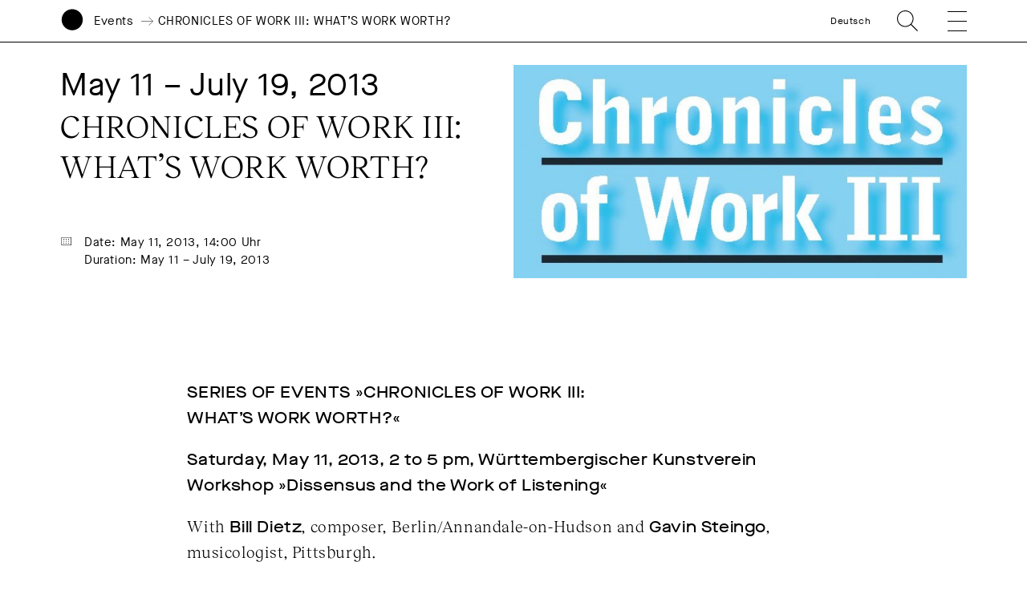

--- FILE ---
content_type: text/html; charset=UTF-8
request_url: https://www.akademie-solitude.de/en/event/chronicles-of-work-iii-whats-work-worth/
body_size: 18654
content:
<!doctype html>
<html lang="en-US">
<head>
	<meta charset="UTF-8">
	<meta http-equiv="X-UA-Compatible" content="IE=edge,chrome=1">
	<meta name="viewport" content="width=device-width, initial-scale=1.0, user-scalable=no">
	<title>CHRONICLES OF WORK III: WHAT&#8217;S WORK WORTH? &#x2d; Akademie Schloss Solitude</title>
	<link rel="shortcut icon" href="https://www.akademie-solitude.de/wp-content/themes/akademie-schloss-solitude/assets/favicon.ico" />
	<link rel="apple-touch-icon" sizes="57x57" href="https://www.akademie-solitude.de/wp-content/themes/akademie-schloss-solitude/assets/apple-icon-57x57.png">
	<link rel="apple-touch-icon" sizes="60x60" href="https://www.akademie-solitude.de/wp-content/themes/akademie-schloss-solitude/assets/apple-icon-60x60.png">
	<link rel="apple-touch-icon" sizes="72x72" href="https://www.akademie-solitude.de/wp-content/themes/akademie-schloss-solitude/assets/apple-icon-72x72.png">
	<link rel="apple-touch-icon" sizes="76x76" href="https://www.akademie-solitude.de/wp-content/themes/akademie-schloss-solitude/assets/apple-icon-76x76.png">
	<link rel="apple-touch-icon" sizes="114x114" href="https://www.akademie-solitude.de/wp-content/themes/akademie-schloss-solitude/assets/apple-icon-114x114.png">
	<link rel="apple-touch-icon" sizes="120x120" href="https://www.akademie-solitude.de/wp-content/themes/akademie-schloss-solitude/assets/apple-icon-120x120.png">
	<link rel="apple-touch-icon" sizes="144x144" href="https://www.akademie-solitude.de/wp-content/themes/akademie-schloss-solitude/assets/apple-icon-144x144.png">
	<link rel="apple-touch-icon" sizes="152x152" href="https://www.akademie-solitude.de/wp-content/themes/akademie-schloss-solitude/assets/apple-icon-152x152.png">
	<link rel="apple-touch-icon" sizes="180x180" href="https://www.akademie-solitude.de/wp-content/themes/akademie-schloss-solitude/assets/apple-icon-180x180.png">
	<link rel="icon" type="image/png" sizes="192x192"  href="https://www.akademie-solitude.de/wp-content/themes/akademie-schloss-solitude/assets/android-icon-192x192.png">
	<link rel="icon" type="image/png" sizes="32x32" href="https://www.akademie-solitude.de/wp-content/themes/akademie-schloss-solitude/assets/favicon-32x32.png">
	<link rel="icon" type="image/png" sizes="96x96" href="https://www.akademie-solitude.de/wp-content/themes/akademie-schloss-solitude/assets/favicon-96x96.png">
	<link rel="icon" type="image/png" sizes="16x16" href="https://www.akademie-solitude.de/wp-content/themes/akademie-schloss-solitude/assets/favicon-16x16.png">
	<link rel="manifest" href="https://www.akademie-solitude.de/wp-content/themes/akademie-schloss-solitude/assets/manifest.json">
	<meta name="msapplication-TileColor" content="#ffffff">
	<meta name="msapplication-TileImage" content="https://www.akademie-solitude.de/wp-content/themes/akademie-schloss-solitude/assets/ms-icon-144x144.png">
	<meta name="theme-color" content="#ffffff">
	
		<style>img:is([sizes="auto" i], [sizes^="auto," i]) { contain-intrinsic-size: 3000px 1500px }</style>
	<link rel="alternate" hreflang="en" href="https://www.akademie-solitude.de/en/event/chronicles-of-work-iii-whats-work-worth/" />
<link rel="alternate" hreflang="de" href="https://www.akademie-solitude.de/de/event/chronicles-of-work-iii-whats-work-worth-was-ist-arbeit-wert/" />
<link rel="alternate" hreflang="x-default" href="https://www.akademie-solitude.de/de/event/chronicles-of-work-iii-whats-work-worth-was-ist-arbeit-wert/" />

<!-- The SEO Framework by Sybre Waaijer -->
<meta name="robots" content="max-snippet:-1,max-image-preview:standard,max-video-preview:-1" />
<link rel="canonical" href="https://www.akademie-solitude.de/en/event/chronicles-of-work-iii-whats-work-worth/" />
<meta name="theme-color" content="#ffffff" />
<meta property="og:type" content="article" />
<meta property="og:locale" content="en_US" />
<meta property="og:site_name" content="Akademie Schloss Solitude" />
<meta property="og:title" content="CHRONICLES OF WORK III: WHAT&#8217;S WORK WORTH?" />
<meta property="og:url" content="https://www.akademie-solitude.de/en/event/chronicles-of-work-iii-whats-work-worth/" />
<meta property="og:image" content="https://www.akademie-solitude.de/wp-content/uploads/cropped-akademie-schloss-solitude-logo.png" />
<meta property="og:image:width" content="1196" />
<meta property="og:image:height" content="628" />
<meta property="article:published_time" content="2020-03-26T17:06:48+00:00" />
<meta property="article:modified_time" content="2020-08-24T07:59:50+00:00" />
<meta name="twitter:card" content="summary_large_image" />
<meta name="twitter:title" content="CHRONICLES OF WORK III: WHAT&#8217;S WORK WORTH?" />
<meta name="twitter:image" content="https://www.akademie-solitude.de/wp-content/uploads/cropped-akademie-schloss-solitude-logo.png" />
<script type="application/ld+json">{"@context":"https://schema.org","@graph":[{"@type":"WebSite","@id":"https://www.akademie-solitude.de/en/#/schema/WebSite","url":"https://www.akademie-solitude.de/en/","name":"Akademie Schloss Solitude","description":"Die Akademie Schloss Solitude ist ein internationales Artist&#x2d;in&#x2d;Residence&#x2d;Programm","inLanguage":"en-US","potentialAction":{"@type":"SearchAction","target":{"@type":"EntryPoint","urlTemplate":"https://www.akademie-solitude.de/en/search/{search_term_string}/"},"query-input":"required name=search_term_string"},"publisher":{"@type":"Organization","@id":"https://www.akademie-solitude.de/en/#/schema/Organization","name":"Akademie Schloss Solitude","url":"https://www.akademie-solitude.de/en/"}},{"@type":"WebPage","@id":"https://www.akademie-solitude.de/en/event/chronicles-of-work-iii-whats-work-worth/","url":"https://www.akademie-solitude.de/en/event/chronicles-of-work-iii-whats-work-worth/","name":"CHRONICLES OF WORK III: WHAT&#8217;S WORK WORTH? &#x2d; Akademie Schloss Solitude","inLanguage":"en-US","isPartOf":{"@id":"https://www.akademie-solitude.de/en/#/schema/WebSite"},"breadcrumb":{"@type":"BreadcrumbList","@id":"https://www.akademie-solitude.de/en/#/schema/BreadcrumbList","itemListElement":[{"@type":"ListItem","position":1,"item":"https://www.akademie-solitude.de/en/","name":"Akademie Schloss Solitude"},{"@type":"ListItem","position":2,"item":"https://www.akademie-solitude.de/en/category/exhibition/","name":"Exhibition"},{"@type":"ListItem","position":3,"name":"CHRONICLES OF WORK III: WHAT&#8217;S WORK WORTH?"}]},"potentialAction":{"@type":"ReadAction","target":"https://www.akademie-solitude.de/en/event/chronicles-of-work-iii-whats-work-worth/"},"datePublished":"2020-03-26T17:06:48+00:00","dateModified":"2020-08-24T07:59:50+00:00","author":{"@type":"Person","@id":"https://www.akademie-solitude.de/en/#/schema/Person/39e1be636adaca26a8b2ee73c83d935f","name":"Falk von Heintschel"}}]}</script>
<!-- / The SEO Framework by Sybre Waaijer | 9.09ms meta | 0.54ms boot -->

<link rel='dns-prefetch' href='//plausible.io' />
<script type="text/javascript">
/* <![CDATA[ */
window._wpemojiSettings = {"baseUrl":"https:\/\/s.w.org\/images\/core\/emoji\/15.1.0\/72x72\/","ext":".png","svgUrl":"https:\/\/s.w.org\/images\/core\/emoji\/15.1.0\/svg\/","svgExt":".svg","source":{"concatemoji":"https:\/\/www.akademie-solitude.de\/wp-includes\/js\/wp-emoji-release.min.js?ver=6.8.1"}};
/*! This file is auto-generated */
!function(i,n){var o,s,e;function c(e){try{var t={supportTests:e,timestamp:(new Date).valueOf()};sessionStorage.setItem(o,JSON.stringify(t))}catch(e){}}function p(e,t,n){e.clearRect(0,0,e.canvas.width,e.canvas.height),e.fillText(t,0,0);var t=new Uint32Array(e.getImageData(0,0,e.canvas.width,e.canvas.height).data),r=(e.clearRect(0,0,e.canvas.width,e.canvas.height),e.fillText(n,0,0),new Uint32Array(e.getImageData(0,0,e.canvas.width,e.canvas.height).data));return t.every(function(e,t){return e===r[t]})}function u(e,t,n){switch(t){case"flag":return n(e,"\ud83c\udff3\ufe0f\u200d\u26a7\ufe0f","\ud83c\udff3\ufe0f\u200b\u26a7\ufe0f")?!1:!n(e,"\ud83c\uddfa\ud83c\uddf3","\ud83c\uddfa\u200b\ud83c\uddf3")&&!n(e,"\ud83c\udff4\udb40\udc67\udb40\udc62\udb40\udc65\udb40\udc6e\udb40\udc67\udb40\udc7f","\ud83c\udff4\u200b\udb40\udc67\u200b\udb40\udc62\u200b\udb40\udc65\u200b\udb40\udc6e\u200b\udb40\udc67\u200b\udb40\udc7f");case"emoji":return!n(e,"\ud83d\udc26\u200d\ud83d\udd25","\ud83d\udc26\u200b\ud83d\udd25")}return!1}function f(e,t,n){var r="undefined"!=typeof WorkerGlobalScope&&self instanceof WorkerGlobalScope?new OffscreenCanvas(300,150):i.createElement("canvas"),a=r.getContext("2d",{willReadFrequently:!0}),o=(a.textBaseline="top",a.font="600 32px Arial",{});return e.forEach(function(e){o[e]=t(a,e,n)}),o}function t(e){var t=i.createElement("script");t.src=e,t.defer=!0,i.head.appendChild(t)}"undefined"!=typeof Promise&&(o="wpEmojiSettingsSupports",s=["flag","emoji"],n.supports={everything:!0,everythingExceptFlag:!0},e=new Promise(function(e){i.addEventListener("DOMContentLoaded",e,{once:!0})}),new Promise(function(t){var n=function(){try{var e=JSON.parse(sessionStorage.getItem(o));if("object"==typeof e&&"number"==typeof e.timestamp&&(new Date).valueOf()<e.timestamp+604800&&"object"==typeof e.supportTests)return e.supportTests}catch(e){}return null}();if(!n){if("undefined"!=typeof Worker&&"undefined"!=typeof OffscreenCanvas&&"undefined"!=typeof URL&&URL.createObjectURL&&"undefined"!=typeof Blob)try{var e="postMessage("+f.toString()+"("+[JSON.stringify(s),u.toString(),p.toString()].join(",")+"));",r=new Blob([e],{type:"text/javascript"}),a=new Worker(URL.createObjectURL(r),{name:"wpTestEmojiSupports"});return void(a.onmessage=function(e){c(n=e.data),a.terminate(),t(n)})}catch(e){}c(n=f(s,u,p))}t(n)}).then(function(e){for(var t in e)n.supports[t]=e[t],n.supports.everything=n.supports.everything&&n.supports[t],"flag"!==t&&(n.supports.everythingExceptFlag=n.supports.everythingExceptFlag&&n.supports[t]);n.supports.everythingExceptFlag=n.supports.everythingExceptFlag&&!n.supports.flag,n.DOMReady=!1,n.readyCallback=function(){n.DOMReady=!0}}).then(function(){return e}).then(function(){var e;n.supports.everything||(n.readyCallback(),(e=n.source||{}).concatemoji?t(e.concatemoji):e.wpemoji&&e.twemoji&&(t(e.twemoji),t(e.wpemoji)))}))}((window,document),window._wpemojiSettings);
/* ]]> */
</script>
<style id='wp-emoji-styles-inline-css' type='text/css'>

	img.wp-smiley, img.emoji {
		display: inline !important;
		border: none !important;
		box-shadow: none !important;
		height: 1em !important;
		width: 1em !important;
		margin: 0 0.07em !important;
		vertical-align: -0.1em !important;
		background: none !important;
		padding: 0 !important;
	}
</style>
<link rel='stylesheet' id='wp-block-library-css' href='https://www.akademie-solitude.de/wp-includes/css/dist/block-library/style.min.css?ver=6.8.1' type='text/css' media='all' />
<style id='classic-theme-styles-inline-css' type='text/css'>
/*! This file is auto-generated */
.wp-block-button__link{color:#fff;background-color:#32373c;border-radius:9999px;box-shadow:none;text-decoration:none;padding:calc(.667em + 2px) calc(1.333em + 2px);font-size:1.125em}.wp-block-file__button{background:#32373c;color:#fff;text-decoration:none}
</style>
<style id='global-styles-inline-css' type='text/css'>
:root{--wp--preset--aspect-ratio--square: 1;--wp--preset--aspect-ratio--4-3: 4/3;--wp--preset--aspect-ratio--3-4: 3/4;--wp--preset--aspect-ratio--3-2: 3/2;--wp--preset--aspect-ratio--2-3: 2/3;--wp--preset--aspect-ratio--16-9: 16/9;--wp--preset--aspect-ratio--9-16: 9/16;--wp--preset--color--black: #000000;--wp--preset--color--cyan-bluish-gray: #abb8c3;--wp--preset--color--white: #ffffff;--wp--preset--color--pale-pink: #f78da7;--wp--preset--color--vivid-red: #cf2e2e;--wp--preset--color--luminous-vivid-orange: #ff6900;--wp--preset--color--luminous-vivid-amber: #fcb900;--wp--preset--color--light-green-cyan: #7bdcb5;--wp--preset--color--vivid-green-cyan: #00d084;--wp--preset--color--pale-cyan-blue: #8ed1fc;--wp--preset--color--vivid-cyan-blue: #0693e3;--wp--preset--color--vivid-purple: #9b51e0;--wp--preset--gradient--vivid-cyan-blue-to-vivid-purple: linear-gradient(135deg,rgba(6,147,227,1) 0%,rgb(155,81,224) 100%);--wp--preset--gradient--light-green-cyan-to-vivid-green-cyan: linear-gradient(135deg,rgb(122,220,180) 0%,rgb(0,208,130) 100%);--wp--preset--gradient--luminous-vivid-amber-to-luminous-vivid-orange: linear-gradient(135deg,rgba(252,185,0,1) 0%,rgba(255,105,0,1) 100%);--wp--preset--gradient--luminous-vivid-orange-to-vivid-red: linear-gradient(135deg,rgba(255,105,0,1) 0%,rgb(207,46,46) 100%);--wp--preset--gradient--very-light-gray-to-cyan-bluish-gray: linear-gradient(135deg,rgb(238,238,238) 0%,rgb(169,184,195) 100%);--wp--preset--gradient--cool-to-warm-spectrum: linear-gradient(135deg,rgb(74,234,220) 0%,rgb(151,120,209) 20%,rgb(207,42,186) 40%,rgb(238,44,130) 60%,rgb(251,105,98) 80%,rgb(254,248,76) 100%);--wp--preset--gradient--blush-light-purple: linear-gradient(135deg,rgb(255,206,236) 0%,rgb(152,150,240) 100%);--wp--preset--gradient--blush-bordeaux: linear-gradient(135deg,rgb(254,205,165) 0%,rgb(254,45,45) 50%,rgb(107,0,62) 100%);--wp--preset--gradient--luminous-dusk: linear-gradient(135deg,rgb(255,203,112) 0%,rgb(199,81,192) 50%,rgb(65,88,208) 100%);--wp--preset--gradient--pale-ocean: linear-gradient(135deg,rgb(255,245,203) 0%,rgb(182,227,212) 50%,rgb(51,167,181) 100%);--wp--preset--gradient--electric-grass: linear-gradient(135deg,rgb(202,248,128) 0%,rgb(113,206,126) 100%);--wp--preset--gradient--midnight: linear-gradient(135deg,rgb(2,3,129) 0%,rgb(40,116,252) 100%);--wp--preset--font-size--small: 13px;--wp--preset--font-size--medium: 20px;--wp--preset--font-size--large: 36px;--wp--preset--font-size--x-large: 42px;--wp--preset--spacing--20: 0.44rem;--wp--preset--spacing--30: 0.67rem;--wp--preset--spacing--40: 1rem;--wp--preset--spacing--50: 1.5rem;--wp--preset--spacing--60: 2.25rem;--wp--preset--spacing--70: 3.38rem;--wp--preset--spacing--80: 5.06rem;--wp--preset--shadow--natural: 6px 6px 9px rgba(0, 0, 0, 0.2);--wp--preset--shadow--deep: 12px 12px 50px rgba(0, 0, 0, 0.4);--wp--preset--shadow--sharp: 6px 6px 0px rgba(0, 0, 0, 0.2);--wp--preset--shadow--outlined: 6px 6px 0px -3px rgba(255, 255, 255, 1), 6px 6px rgba(0, 0, 0, 1);--wp--preset--shadow--crisp: 6px 6px 0px rgba(0, 0, 0, 1);}:where(.is-layout-flex){gap: 0.5em;}:where(.is-layout-grid){gap: 0.5em;}body .is-layout-flex{display: flex;}.is-layout-flex{flex-wrap: wrap;align-items: center;}.is-layout-flex > :is(*, div){margin: 0;}body .is-layout-grid{display: grid;}.is-layout-grid > :is(*, div){margin: 0;}:where(.wp-block-columns.is-layout-flex){gap: 2em;}:where(.wp-block-columns.is-layout-grid){gap: 2em;}:where(.wp-block-post-template.is-layout-flex){gap: 1.25em;}:where(.wp-block-post-template.is-layout-grid){gap: 1.25em;}.has-black-color{color: var(--wp--preset--color--black) !important;}.has-cyan-bluish-gray-color{color: var(--wp--preset--color--cyan-bluish-gray) !important;}.has-white-color{color: var(--wp--preset--color--white) !important;}.has-pale-pink-color{color: var(--wp--preset--color--pale-pink) !important;}.has-vivid-red-color{color: var(--wp--preset--color--vivid-red) !important;}.has-luminous-vivid-orange-color{color: var(--wp--preset--color--luminous-vivid-orange) !important;}.has-luminous-vivid-amber-color{color: var(--wp--preset--color--luminous-vivid-amber) !important;}.has-light-green-cyan-color{color: var(--wp--preset--color--light-green-cyan) !important;}.has-vivid-green-cyan-color{color: var(--wp--preset--color--vivid-green-cyan) !important;}.has-pale-cyan-blue-color{color: var(--wp--preset--color--pale-cyan-blue) !important;}.has-vivid-cyan-blue-color{color: var(--wp--preset--color--vivid-cyan-blue) !important;}.has-vivid-purple-color{color: var(--wp--preset--color--vivid-purple) !important;}.has-black-background-color{background-color: var(--wp--preset--color--black) !important;}.has-cyan-bluish-gray-background-color{background-color: var(--wp--preset--color--cyan-bluish-gray) !important;}.has-white-background-color{background-color: var(--wp--preset--color--white) !important;}.has-pale-pink-background-color{background-color: var(--wp--preset--color--pale-pink) !important;}.has-vivid-red-background-color{background-color: var(--wp--preset--color--vivid-red) !important;}.has-luminous-vivid-orange-background-color{background-color: var(--wp--preset--color--luminous-vivid-orange) !important;}.has-luminous-vivid-amber-background-color{background-color: var(--wp--preset--color--luminous-vivid-amber) !important;}.has-light-green-cyan-background-color{background-color: var(--wp--preset--color--light-green-cyan) !important;}.has-vivid-green-cyan-background-color{background-color: var(--wp--preset--color--vivid-green-cyan) !important;}.has-pale-cyan-blue-background-color{background-color: var(--wp--preset--color--pale-cyan-blue) !important;}.has-vivid-cyan-blue-background-color{background-color: var(--wp--preset--color--vivid-cyan-blue) !important;}.has-vivid-purple-background-color{background-color: var(--wp--preset--color--vivid-purple) !important;}.has-black-border-color{border-color: var(--wp--preset--color--black) !important;}.has-cyan-bluish-gray-border-color{border-color: var(--wp--preset--color--cyan-bluish-gray) !important;}.has-white-border-color{border-color: var(--wp--preset--color--white) !important;}.has-pale-pink-border-color{border-color: var(--wp--preset--color--pale-pink) !important;}.has-vivid-red-border-color{border-color: var(--wp--preset--color--vivid-red) !important;}.has-luminous-vivid-orange-border-color{border-color: var(--wp--preset--color--luminous-vivid-orange) !important;}.has-luminous-vivid-amber-border-color{border-color: var(--wp--preset--color--luminous-vivid-amber) !important;}.has-light-green-cyan-border-color{border-color: var(--wp--preset--color--light-green-cyan) !important;}.has-vivid-green-cyan-border-color{border-color: var(--wp--preset--color--vivid-green-cyan) !important;}.has-pale-cyan-blue-border-color{border-color: var(--wp--preset--color--pale-cyan-blue) !important;}.has-vivid-cyan-blue-border-color{border-color: var(--wp--preset--color--vivid-cyan-blue) !important;}.has-vivid-purple-border-color{border-color: var(--wp--preset--color--vivid-purple) !important;}.has-vivid-cyan-blue-to-vivid-purple-gradient-background{background: var(--wp--preset--gradient--vivid-cyan-blue-to-vivid-purple) !important;}.has-light-green-cyan-to-vivid-green-cyan-gradient-background{background: var(--wp--preset--gradient--light-green-cyan-to-vivid-green-cyan) !important;}.has-luminous-vivid-amber-to-luminous-vivid-orange-gradient-background{background: var(--wp--preset--gradient--luminous-vivid-amber-to-luminous-vivid-orange) !important;}.has-luminous-vivid-orange-to-vivid-red-gradient-background{background: var(--wp--preset--gradient--luminous-vivid-orange-to-vivid-red) !important;}.has-very-light-gray-to-cyan-bluish-gray-gradient-background{background: var(--wp--preset--gradient--very-light-gray-to-cyan-bluish-gray) !important;}.has-cool-to-warm-spectrum-gradient-background{background: var(--wp--preset--gradient--cool-to-warm-spectrum) !important;}.has-blush-light-purple-gradient-background{background: var(--wp--preset--gradient--blush-light-purple) !important;}.has-blush-bordeaux-gradient-background{background: var(--wp--preset--gradient--blush-bordeaux) !important;}.has-luminous-dusk-gradient-background{background: var(--wp--preset--gradient--luminous-dusk) !important;}.has-pale-ocean-gradient-background{background: var(--wp--preset--gradient--pale-ocean) !important;}.has-electric-grass-gradient-background{background: var(--wp--preset--gradient--electric-grass) !important;}.has-midnight-gradient-background{background: var(--wp--preset--gradient--midnight) !important;}.has-small-font-size{font-size: var(--wp--preset--font-size--small) !important;}.has-medium-font-size{font-size: var(--wp--preset--font-size--medium) !important;}.has-large-font-size{font-size: var(--wp--preset--font-size--large) !important;}.has-x-large-font-size{font-size: var(--wp--preset--font-size--x-large) !important;}
:where(.wp-block-post-template.is-layout-flex){gap: 1.25em;}:where(.wp-block-post-template.is-layout-grid){gap: 1.25em;}
:where(.wp-block-columns.is-layout-flex){gap: 2em;}:where(.wp-block-columns.is-layout-grid){gap: 2em;}
:root :where(.wp-block-pullquote){font-size: 1.5em;line-height: 1.6;}
</style>
<link rel='stylesheet' id='styles-css' href='https://www.akademie-solitude.de/wp-content/themes/akademie-schloss-solitude/js/index.bundle.css?ver=1712740020' type='text/css' media='all' />
<script type="text/javascript" id="wpml-cookie-js-extra">
/* <![CDATA[ */
var wpml_cookies = {"wp-wpml_current_language":{"value":"en","expires":1,"path":"\/"}};
var wpml_cookies = {"wp-wpml_current_language":{"value":"en","expires":1,"path":"\/"}};
/* ]]> */
</script>
<script type="text/javascript" src="https://www.akademie-solitude.de/wp-content/plugins/sitepress-multilingual-cms/res/js/cookies/language-cookie.js?ver=474000" id="wpml-cookie-js" defer="defer" data-wp-strategy="defer"></script>
<script type="text/javascript" id="fullres-custom-js-js-after">
/* <![CDATA[ */
(function(){
			var fullres = document.createElement('script');
			fullres.async = true;
			fullres.src = 'https://t.fullres.net/akademiesolitude.js?'+(new Date()-new Date()%43200000);
			document.head.appendChild(fullres);
		})();window.fullres ||= { events: [], metadata: {} }; window.fullres.metadata._wp_plugin = "1.4.3";
window.fullres ||= { events: [], metadata: {} };window.fullres.metadata.postCategory = "634-Exhibition";
window.fullres ||= { events: [], metadata: {} };window.fullres.metadata.isLoggedIn = "false";
document.addEventListener('DOMContentLoaded', () => {
			let searchForms = document.querySelectorAll('#searchform');
			if (searchForms.length === 0) { searchForms = document.querySelectorAll('.searchform'); }
			searchForms.forEach((searchForm) => {
			    searchForm.addEventListener('submit', (event) => {
			        let searchInput = searchForm.querySelector('input[name="s"]') || searchForm.querySelector('input[type="text"]');
				    const searchInputValue = searchInput ? searchInput.value : '';
				    if(searchInputValue !== ''){
				        window.fullres.events.push({ key: 'searchSubmit', searchedFor: searchInputValue });
				    } else {
				        window.fullres.events.push({ key: 'searchSubmit' });
				    }
				   
			    });
			});

        });

		document.addEventListener('DOMContentLoaded', function() {
		    // Create a target element at the end of the body
		    var target = document.createElement('div');
		    target.id = 'fullres-scroll-target';
		    document.body.appendChild(target);
		
		    // Set up the IntersectionObserver
		    var observer = new IntersectionObserver(function(entries, observer) {
		        entries.forEach(function(entry) {
		            if (entry.isIntersecting) {
		                window.fullres = window.fullres || { events: [], metadata: {} };
		                window.fullres.events.push({ key: 'scrolledFullPage' });
		                observer.disconnect();
		            }
		        });
		    }, { root: null, rootMargin: '0px', threshold: 0 });
		
		    observer.observe(target);
		});
		
/* ]]> */
</script>
<script type="text/javascript" defer data-domain='akademie-solitude.de' data-api='https://plausible.io/api/event' data-cfasync='false' src="https://plausible.io/js/plausible.outbound-links.file-downloads.pageview-props.js?ver=2.3.1" id="plausible-analytics-js"></script>
<script type="text/javascript" id="plausible-analytics-js-after">
/* <![CDATA[ */
window.plausible = window.plausible || function() { (window.plausible.q = window.plausible.q || []).push(arguments) }
/* ]]> */
</script>
<script type="text/javascript" src="https://www.akademie-solitude.de/wp-includes/js/jquery/jquery.min.js?ver=3.7.1" id="jquery-core-js"></script>
<script type="text/javascript" src="https://www.akademie-solitude.de/wp-includes/js/jquery/jquery-migrate.min.js?ver=3.4.1" id="jquery-migrate-js"></script>
<script type="text/javascript" src="https://www.akademie-solitude.de/wp-includes/js/jquery/ui/core.min.js?ver=1.13.3" id="jquery-ui-core-js"></script>
<script type="text/javascript" src="https://www.akademie-solitude.de/wp-includes/js/jquery/ui/mouse.min.js?ver=1.13.3" id="jquery-ui-mouse-js"></script>
<script type="text/javascript" src="https://www.akademie-solitude.de/wp-includes/js/jquery/ui/sortable.min.js?ver=1.13.3" id="jquery-ui-sortable-js"></script>
<script type="text/javascript" src="https://www.akademie-solitude.de/wp-includes/js/jquery/ui/resizable.min.js?ver=1.13.3" id="jquery-ui-resizable-js"></script>
<script type="text/javascript" src="https://www.akademie-solitude.de/wp-content/plugins/advanced-custom-fields-pro/assets/build/js/acf.min.js?ver=6.6.2" id="acf-js"></script>
<script type="text/javascript" src="https://www.akademie-solitude.de/wp-includes/js/dist/dom-ready.min.js?ver=f77871ff7694fffea381" id="wp-dom-ready-js"></script>
<script type="text/javascript" src="https://www.akademie-solitude.de/wp-includes/js/dist/hooks.min.js?ver=4d63a3d491d11ffd8ac6" id="wp-hooks-js"></script>
<script type="text/javascript" src="https://www.akademie-solitude.de/wp-includes/js/dist/i18n.min.js?ver=5e580eb46a90c2b997e6" id="wp-i18n-js"></script>
<script type="text/javascript" id="wp-i18n-js-after">
/* <![CDATA[ */
wp.i18n.setLocaleData( { 'text direction\u0004ltr': [ 'ltr' ] } );
/* ]]> */
</script>
<script type="text/javascript" src="https://www.akademie-solitude.de/wp-includes/js/dist/a11y.min.js?ver=3156534cc54473497e14" id="wp-a11y-js"></script>
<script type="text/javascript" src="https://www.akademie-solitude.de/wp-content/plugins/advanced-custom-fields-pro/assets/build/js/acf-input.min.js?ver=6.6.2" id="acf-input-js"></script>
<script type="text/javascript" src="https://www.akademie-solitude.de/wp-content/plugins/ACF-Conditional-Taxonomy-Rules-master/includes/input_conditional_taxonomy.js?ver=3.0.0" id="acf-input-conditional-taxonomy-js"></script>
<link rel="https://api.w.org/" href="https://www.akademie-solitude.de/en/wp-json/" /><link rel="alternate" title="JSON" type="application/json" href="https://www.akademie-solitude.de/en/wp-json/wp/v2/event/18672" /><link rel="EditURI" type="application/rsd+xml" title="RSD" href="https://www.akademie-solitude.de/xmlrpc.php?rsd" />
<link rel="alternate" title="oEmbed (JSON)" type="application/json+oembed" href="https://www.akademie-solitude.de/en/wp-json/oembed/1.0/embed?url=https%3A%2F%2Fwww.akademie-solitude.de%2Fen%2Fevent%2Fchronicles-of-work-iii-whats-work-worth%2F" />
<link rel="alternate" title="oEmbed (XML)" type="text/xml+oembed" href="https://www.akademie-solitude.de/en/wp-json/oembed/1.0/embed?url=https%3A%2F%2Fwww.akademie-solitude.de%2Fen%2Fevent%2Fchronicles-of-work-iii-whats-work-worth%2F&#038;format=xml" />
<meta name="generator" content="WPML ver:4.7.4 stt:1,3;" />
<meta name='plausible-analytics-version' content='2.3.1' />
		<style>
			.algolia-search-highlight {
				background-color: #fffbcc;
				border-radius: 2px;
				font-style: normal;
			}
		</style>
		<noscript><style>.lazyload[data-src]{display:none !important;}</style></noscript><style>.lazyload{background-image:none !important;}.lazyload:before{background-image:none !important;}</style>		<style type="text/css" id="wp-custom-css">
			.content p a {
	word-break: break-word;
}		</style>
		
	<style>
		:root { --bgcolor: #E3FF79;}:root { --customColor: ;}		
	</style>
</head>

<body class="wp-singular event-template-default single single-event postid-18672 wp-theme-akademie-schloss-solitude is-lang-en chronicles-of-work-iii-whats-work-worth has-navbar-fixed-top" >

	<script>
    (function(){
      var fullres = document.createElement('script');
      fullres.async = true;
      fullres.src = 'https://t.fullres.net/akademiesolitude.js?'+(new Date()-new Date()%43200000);
      document.head.appendChild(fullres);
    })();
  </script>

		
	<nav class="navbar is-fixed-top container is-fullhd has-padding-right-20-mobile has-padding-right-75-tablet has-padding-right-80-widescreen has-padding-left-15-mobile has-padding-left-75-tablet has-padding-left-80-widescreen has-padding-bottom-0-tablet mobile-header is-small has-border-bottom-black has-bg-white" role="navigation" aria-label="main navigation">	
		<div class="navbar-brand is-relative">
			<div class="navbar-item is-full-width has-margin-0 has-padding-0 is-size-5-mobile">
				<div class="column is-12 has-padding-0">
					<div class="columns is-variable is-3 is-mobile has-margin-0 is-vcentered is-relative">
						<a id="logo" class="column is-narrow has-padding-0" href="https://www.akademie-solitude.de/en/">
							<svg version="1.1" id="logosvg" x="0px" y="0px" viewBox="0 0 500 700" style="enable-background:new 0 0 612 792;" xmlns="http://www.w3.org/2000/svg">
								<g transform="matrix(1, 0, 0, 1, 27.134995, 7.042053)" fill="#000000">
									<path class="logo-circle" d="M 222.86 439.14 C 344.13 439.14 442.43 340.84 442.43 219.57 C 442.43 98.3 344.13 0 222.86 0 C 101.59 0 3.29 98.31 3.29 219.57 C 3.29 340.83 101.6 439.14 222.86 439.14 L 222.86 439.14 Z"></path>
									<path class="logo-name" d="M 14.99 665.86 C 16.56 678.63 26.11 685.91 40.92 685.91 C 54.16 685.91 62.7 679.64 62.7 670.01 C 62.7 660.61 56.51 655.99 40.3 652.54 C 28.08 649.88 24.79 648.07 24.79 644 C 24.79 639.38 29.72 636.17 36.85 636.17 C 45 636.17 50.48 640.24 52.13 647.45 L 60.36 645.65 C 58.48 635.54 49 628.73 36.94 628.73 C 24.8 628.73 16.41 635.23 16.41 644.16 C 16.41 652.46 21.89 656.46 37.48 659.75 C 50.41 662.57 54.24 665 54.24 670.17 C 54.24 675.42 49.23 678.55 41 678.55 C 30.42 678.55 24.78 674.01 23.22 664.37 L 14.99 665.86 L 14.99 665.86 Z M 70.88 657.32 C 70.64 673.54 82.87 686.23 99.24 685.91 C 115.77 686.22 127.91 673.53 127.68 657.32 C 127.91 641.1 115.77 628.41 99.24 628.73 C 82.86 628.41 70.64 641.1 70.88 657.32 L 70.88 657.32 Z M 119.13 657.32 C 119.13 669.85 110.98 678.31 99.23 678.31 C 87.56 678.31 79.41 669.85 79.41 657.32 C 79.41 644.79 87.56 636.33 99.23 636.33 C 110.98 636.32 119.13 644.78 119.13 657.32 L 119.13 657.32 Z M 140.14 684.74 L 178.45 684.74 L 178.45 677.14 L 148.6 677.14 L 148.6 629.9 L 140.14 629.9 L 140.14 684.74 L 140.14 684.74 Z M 188.58 684.74 L 197.04 684.74 L 197.04 629.9 L 188.58 629.9 L 188.58 684.74 L 188.58 684.74 Z M 227.3 684.74 L 235.76 684.74 L 235.76 637.5 L 256.05 637.5 L 256.05 629.9 L 207.01 629.9 L 207.01 637.5 L 227.3 637.5 L 227.3 684.74 L 227.3 684.74 Z M 265.98 663.82 C 265.98 678.63 274.28 685.91 289.87 685.91 C 305.46 685.91 313.76 678.62 313.76 663.82 L 313.76 629.9 L 305.3 629.9 L 305.3 663.51 C 305.3 673.85 300.29 678.32 289.87 678.32 C 279.29 678.32 274.44 673.85 274.44 663.44 L 274.44 629.9 L 265.98 629.9 L 265.98 663.82 L 265.98 663.82 Z M 329.04 684.74 L 350.43 684.74 C 367.98 684.74 377.93 675.57 377.93 657.32 C 377.93 639.46 367.82 629.9 350.59 629.9 L 329.05 629.9 L 329.05 684.74 L 329.04 684.74 Z M 337.5 677.14 L 337.5 637.5 L 350.35 637.5 C 363.04 637.5 369.39 644.08 369.39 657.32 C 369.39 671.11 363.04 677.14 350.28 677.14 L 337.5 677.14 L 337.5 677.14 Z M 390.71 684.74 L 430.74 684.74 L 430.74 677.14 L 399.17 677.14 L 399.17 660.22 L 428.08 660.22 L 428.08 653.01 L 399.17 653.01 L 399.17 637.5 L 430.74 637.5 L 430.74 629.9 L 390.71 629.9 L 390.71 684.74 L 390.71 684.74 Z"></path>
									<path class="logo-name" d="M 24.08 590.51 C 25.65 603.28 35.2 610.57 50.01 610.57 C 63.25 610.57 71.79 604.3 71.79 594.67 C 71.79 585.27 65.6 580.65 49.39 577.2 C 37.17 574.54 33.88 572.73 33.88 568.66 C 33.88 564.04 38.82 560.83 45.94 560.83 C 54.09 560.83 59.57 564.9 61.22 572.11 L 69.45 570.31 C 67.57 560.2 58.09 553.39 46.03 553.39 C 33.89 553.39 25.51 559.89 25.51 568.82 C 25.51 577.12 30.99 581.12 46.58 584.41 C 59.51 587.23 63.34 589.66 63.34 594.83 C 63.34 600.08 58.33 603.21 50.1 603.21 C 39.52 603.21 33.88 598.67 32.32 589.03 L 24.08 590.51 L 24.08 590.51 Z M 79.97 581.97 C 79.73 598.11 92.11 610.8 108.33 610.56 C 121.8 610.56 132.14 602.8 134.5 590.58 L 126.35 588.62 C 124.23 597.94 117.5 602.96 108.33 602.96 C 96.81 602.96 88.51 594.42 88.51 581.97 C 88.51 569.51 96.81 560.98 108.33 560.98 C 117.42 560.98 124.08 565.6 126.27 573.83 L 134.42 571.87 C 132.07 560.67 121.49 553.38 108.33 553.38 C 92.11 553.14 79.73 565.83 79.97 581.97 L 79.97 581.97 Z M 146.29 609.39 L 154.75 609.39 L 154.75 585.18 L 185.15 585.18 L 185.15 609.39 L 193.61 609.39 L 193.61 554.55 L 185.15 554.55 L 185.15 577.58 L 154.75 577.58 L 154.75 554.55 L 146.29 554.55 L 146.29 609.39 L 146.29 609.39 Z M 209.21 609.39 L 247.52 609.39 L 247.52 601.79 L 217.67 601.79 L 217.67 554.55 L 209.21 554.55 L 209.21 609.39 L 209.21 609.39 Z M 252.79 581.97 C 252.55 598.19 264.78 610.88 281.15 610.56 C 297.68 610.87 309.82 598.18 309.59 581.97 C 309.83 565.75 297.68 553.06 281.15 553.38 C 264.78 553.06 252.56 565.75 252.79 581.97 L 252.79 581.97 Z M 301.05 581.97 C 301.05 594.5 292.9 602.96 281.15 602.96 C 269.48 602.96 261.33 594.5 261.33 581.97 C 261.33 569.44 269.48 560.98 281.15 560.98 C 292.9 560.98 301.05 569.44 301.05 581.97 L 301.05 581.97 Z M 318.06 590.51 C 319.63 603.28 329.18 610.57 343.99 610.57 C 357.23 610.57 365.77 604.3 365.77 594.67 C 365.77 585.27 359.58 580.65 343.36 577.2 C 331.14 574.54 327.85 572.73 327.85 568.66 C 327.85 564.04 332.78 560.83 339.91 560.83 C 348.06 560.83 353.54 564.9 355.19 572.11 L 363.42 570.31 C 361.54 560.2 352.06 553.39 340 553.39 C 327.86 553.39 319.47 559.89 319.47 568.82 C 319.47 577.12 324.95 581.12 340.54 584.41 C 353.47 587.23 357.3 589.66 357.3 594.83 C 357.3 600.08 352.29 603.21 344.06 603.21 C 333.48 603.21 327.84 598.67 326.28 589.03 L 318.06 590.51 L 318.06 590.51 Z M 373.94 590.51 C 375.51 603.28 385.06 610.57 399.87 610.57 C 413.11 610.57 421.65 604.3 421.65 594.67 C 421.65 585.27 415.46 580.65 399.25 577.2 C 387.03 574.54 383.74 572.73 383.74 568.66 C 383.74 564.04 388.67 560.83 395.8 560.83 C 403.95 560.83 409.43 564.9 411.08 572.11 L 419.31 570.31 C 417.43 560.2 407.95 553.39 395.89 553.39 C 383.75 553.39 375.37 559.89 375.37 568.82 C 375.37 577.12 380.85 581.12 396.44 584.41 C 409.37 587.23 413.21 589.66 413.21 594.83 C 413.21 600.08 408.2 603.21 399.97 603.21 C 389.39 603.21 383.75 598.67 382.19 589.03 L 373.94 590.51 L 373.94 590.51 Z"></path>
									<path class="logo-name" d="M 48.73 534.04 L 57.82 534.04 L 33.14 479.2 L 24.68 479.2 L 0 534.04 L 9.17 534.04 L 13.71 523.54 L 44.18 523.54 L 48.73 534.04 L 48.73 534.04 Z M 16.92 516.18 L 28.83 488.68 L 28.99 488.68 L 40.98 516.18 L 16.92 516.18 L 16.92 516.18 Z M 66.84 534.04 L 75.3 534.04 L 75.3 518.37 L 84.46 508.66 L 84.62 508.66 L 103.97 534.04 L 114.47 534.04 L 90.34 502.94 L 113.53 479.2 L 101.7 479.2 L 75.46 506.85 L 75.3 506.85 L 75.3 479.2 L 66.84 479.2 L 66.84 534.04 L 66.84 534.04 Z M 169.15 534.04 L 178.24 534.04 L 153.56 479.2 L 145.1 479.2 L 120.42 534.04 L 129.59 534.04 L 134.13 523.54 L 164.6 523.54 L 169.15 534.04 L 169.15 534.04 Z M 137.35 516.18 L 149.26 488.68 L 149.42 488.68 L 161.4 516.18 L 137.35 516.18 L 137.35 516.18 Z M 187.26 534.04 L 208.65 534.04 C 226.2 534.04 236.15 524.87 236.15 506.62 C 236.15 488.76 226.04 479.2 208.81 479.2 L 187.27 479.2 L 187.27 534.04 L 187.26 534.04 Z M 195.73 526.44 L 195.73 486.8 L 208.58 486.8 C 221.27 486.8 227.62 493.38 227.62 506.62 C 227.62 520.41 221.27 526.44 208.51 526.44 L 195.73 526.44 L 195.73 526.44 Z M 248.93 534.04 L 288.96 534.04 L 288.96 526.44 L 257.39 526.44 L 257.39 509.52 L 286.3 509.52 L 286.3 502.31 L 257.39 502.31 L 257.39 486.8 L 288.96 486.8 L 288.96 479.2 L 248.93 479.2 L 248.93 534.04 L 248.93 534.04 Z M 301.82 534.04 L 310.28 534.04 L 310.28 491.58 L 310.44 491.58 L 332.3 534.04 L 335.67 534.04 L 357.53 491.58 L 357.69 491.58 L 357.69 534.04 L 366.15 534.04 L 366.15 479.2 L 355.5 479.2 L 334.11 521.5 L 333.95 521.5 L 312.49 479.2 L 301.84 479.2 L 301.84 534.04 L 301.82 534.04 Z M 381.81 534.04 L 390.27 534.04 L 390.27 479.2 L 381.81 479.2 L 381.81 534.04 L 381.81 534.04 Z M 405.7 534.04 L 445.73 534.04 L 445.73 526.44 L 414.16 526.44 L 414.16 509.52 L 443.07 509.52 L 443.07 502.31 L 414.16 502.31 L 414.16 486.8 L 445.73 486.8 L 445.73 479.2 L 405.7 479.2 L 405.7 534.04 L 405.7 534.04 Z"></path>
								</g>
							</svg>
						</a>

						<div id="logo-small" class="column is-10 is-hidden-mobile">
							<p id="logo-claim" class="is-flex-tablet is-clipped is-size-6 has-font-maison-neue has-margin-0 breadcrumbs is-hidden-mobile" aria-label="breadcrumbs"><a href="https://www.akademie-solitude.de/en/events/">Events</a><a href="https://www.akademie-solitude.de/en/event/chronicles-of-work-iii-whats-work-worth/">CHRONICLES OF WORK III: WHAT&#8217;S WORK WORTH?</a></p>						</div>

						 

						<a class="column is-narrow align-self-flex-start has-margin-right-20-tablet has-margin-left-auto has-padding-0 language-link lang-en is-size-7 is-hidden" href="#">English</a><a class="column is-narrow align-self-flex-start has-margin-right-20-tablet has-margin-left-auto has-padding-0 language-link lang-de is-size-7" href="https://www.akademie-solitude.de/de/event/chronicles-of-work-iii-whats-work-worth-was-ist-arbeit-wert/" rel="de">Deutsch</a>						
						<a role="search" id="btn-search" aria-label="search" aria-expanded="false" class="column is-narrow has-margin-left-15-mobile align-self-flex-start">
							Search
						</a>
						
						<a role="button" class="navbar-burger align-self-flex-start has-margin-0" aria-label="menu" aria-expanded="false">
							<span aria-hidden="true"></span>
							<span aria-hidden="true"></span>
							<span aria-hidden="true"></span>
						</a>
					</div>
				</div>
			</div>			
		</div>
	
		<div class="navbar-menu">
			<div class="navbar-end is-relative is-block-tablet has-bg-red has-padding-top-80-mobile has-padding-top-80-tablet has-padding-top-100-widescreen">
				<div class="is-flex-tablet is-flex-wrap-wrap column has-padding-0 has-margin-0-mobile has-padding-top-50-widescreen has-padding-right-90-widescreen has-padding-top-50-widescreen has-padding-left-30-tablet has-padding-left-90-widescreen">
					<div class='navbar-item  is-size-5-mobile is-size-6-tablet is-size-5-widescreen has-font-maison-neue-extended has-dropdown has-margin-right-30-desktop has-margin-right-40-widescreen is-hoverable'>
<a class='is-size-5-mobile is-size-6-tablet has-font-maison-neue-extended navbar-link is-arrowless is-size-5-widescreen' href='https://www.akademie-solitude.de/en/academy/'>Academy</a><span class='navbar-link-arrow is-hidden-tablet'></span><div class='navbar-dropdown has-margin-top-20-tablet'><a class='navbar-item  is-size-5-mobile is-size-6-tablet is-size-5-widescreen has-dropdown' href='https://www.akademie-solitude.de/en/academy/about-us/'>About us</a><a class='navbar-item  is-size-5-mobile is-size-6-tablet is-size-5-widescreen has-dropdown' href='https://www.akademie-solitude.de/en/academy/guiding-principles/'>Guiding Principles</a><a class='navbar-item  is-size-5-mobile is-size-6-tablet is-size-5-widescreen has-dropdown' href='https://www.akademie-solitude.de/en/academy/policy-of-respect/'>Policy of Respect</a><a class='navbar-item  is-size-5-mobile is-size-6-tablet is-size-5-widescreen has-dropdown' href='https://www.akademie-solitude.de/en/academy/foundation-bodies/'>Foundation Bodies</a><a class='navbar-item  is-size-5-mobile is-size-6-tablet is-size-5-widescreen has-dropdown' href='https://www.akademie-solitude.de/en/persontype/staff/'>Staff</a><a class='navbar-item  is-size-5-mobile is-size-6-tablet is-size-5-widescreen has-dropdown' href='https://www.akademie-solitude.de/en/academy/history/'>History</a><a class='navbar-item  is-size-5-mobile is-size-6-tablet is-size-5-widescreen has-dropdown' href='https://www.akademie-solitude.de/en/academy/jobs/'>Jobs</a></div></div></a><div class='navbar-item  is-size-5-mobile is-size-6-tablet is-size-5-widescreen has-font-maison-neue-extended has-dropdown has-margin-right-30-desktop has-margin-right-40-widescreen is-hoverable'>
<a class='is-size-5-mobile is-size-6-tablet has-font-maison-neue-extended navbar-link is-arrowless is-size-5-widescreen' href='https://www.akademie-solitude.de/en/fellowship/'>Fellowship</a><span class='navbar-link-arrow is-hidden-tablet'></span><div class='navbar-dropdown has-margin-top-20-tablet'><a class='navbar-item  is-size-5-mobile is-size-6-tablet is-size-5-widescreen has-dropdown' href='https://www.akademie-solitude.de/en/fellowship/solitude-fellowship/'>Solitude fellowship</a>
<a class='is-size-5-mobile is-size-6-tablet navbar-item is-size-5-widescreen' href='https://www.akademie-solitude.de/en/fellowship/special-fellowships/'>Special Fellowships</a></a><a class='navbar-item  is-size-5-mobile is-size-6-tablet is-size-5-widescreen has-dropdown' href='https://www.akademie-solitude.de/de/project/web-residencies/'>Web Residencies</a><a class='navbar-item  is-size-5-mobile is-size-6-tablet is-size-5-widescreen has-dropdown' href='https://www.akademie-solitude.de/en/persontype/fellows/'>Fellows</a><a class='navbar-item  is-size-5-mobile is-size-6-tablet is-size-5-widescreen has-dropdown' href='https://www.akademie-solitude.de/en/persontype/jurors/'>Jurors</a><a class='navbar-item  is-size-5-mobile is-size-6-tablet is-size-5-widescreen has-dropdown' href='https://www.akademie-solitude.de/en/fellowship/application/'>Application</a></div></div></a><div class='navbar-item  is-size-5-mobile is-size-6-tablet is-size-5-widescreen has-font-maison-neue-extended has-dropdown has-margin-right-30-desktop has-margin-right-40-widescreen is-hoverable'>
<a class='is-size-5-mobile is-size-6-tablet has-font-maison-neue-extended navbar-link is-arrowless is-size-5-widescreen' href='https://www.akademie-solitude.de/en/events/'>Events</a><span class='navbar-link-arrow is-hidden-tablet'></span><div class='navbar-dropdown has-margin-top-20-tablet'><a class='navbar-item  is-size-5-mobile is-size-6-tablet is-size-5-widescreen has-dropdown' href='https://www.akademie-solitude.de/en/category/exhibition/'>Exhibition</a><a class='navbar-item  is-size-5-mobile is-size-6-tablet is-size-5-widescreen has-dropdown' href='https://www.akademie-solitude.de/en/category/discourse/'>Discourse</a><a class='navbar-item  is-size-5-mobile is-size-6-tablet is-size-5-widescreen has-dropdown' href='https://www.akademie-solitude.de/en/category/film-en/'>Film</a><a class='navbar-item  is-size-5-mobile is-size-6-tablet is-size-5-widescreen has-dropdown' href='https://www.akademie-solitude.de/en/category/concert/'>Concert</a><a class='navbar-item  is-size-5-mobile is-size-6-tablet is-size-5-widescreen has-dropdown' href='https://www.akademie-solitude.de/en/category/reading/'>Reading</a><a class='navbar-item  is-size-5-mobile is-size-6-tablet is-size-5-widescreen has-dropdown' href='https://www.akademie-solitude.de/en/category/performance-en/'>Performance</a><a class='navbar-item  is-size-5-mobile is-size-6-tablet is-size-5-widescreen has-dropdown' href='https://www.akademie-solitude.de/en/category/workshop/'>Workshop</a></div></div></a><div class='navbar-item  is-size-5-mobile is-size-6-tablet is-size-5-widescreen has-font-maison-neue-extended has-dropdown has-margin-right-30-desktop has-margin-right-40-widescreen is-hoverable'>
<a class='is-size-5-mobile is-size-6-tablet has-font-maison-neue-extended navbar-link is-arrowless is-size-5-widescreen' href='https://www.akademie-solitude.de/en/programs-projects/'>Programs &#038; Projects</a><span class='navbar-link-arrow is-hidden-tablet'></span><div class='navbar-dropdown has-margin-top-20-tablet'><a class='navbar-item  is-size-5-mobile is-size-6-tablet is-size-5-widescreen has-dropdown' href='https://www.akademie-solitude.de/en/programs-projects/asb/'>art, science &#038; business</a><a class='navbar-item  is-size-5-mobile is-size-6-tablet is-size-5-widescreen has-dropdown' href='https://www.akademie-solitude.de/en/programs-projects/digital-cultures/'>Digital Cultures</a><a class='navbar-item  is-size-5-mobile is-size-6-tablet is-size-5-widescreen has-dropdown' href='https://www.akademie-solitude.de/en/programs-projects/gameschanger/'>Game(s)Changer</a><a class='navbar-item  is-size-5-mobile is-size-6-tablet is-size-5-widescreen has-dropdown' href='https://www.akademie-solitude.de/en/programs-projects/archive/'>Archive</a></div></div></a><div class='navbar-item  is-size-5-mobile is-size-6-tablet is-size-5-widescreen has-font-maison-neue-extended has-dropdown has-margin-right-30-desktop has-margin-right-40-widescreen is-hoverable'>
<a class='is-size-5-mobile is-size-6-tablet has-font-maison-neue-extended navbar-link is-arrowless is-size-5-widescreen' href='https://www.akademie-solitude.de/en/publications/'>Publications</a><span class='navbar-link-arrow is-hidden-tablet'></span><div class='navbar-dropdown has-margin-top-20-tablet'><a class='navbar-item  is-size-5-mobile is-size-6-tablet is-size-5-widescreen has-dropdown' href='https://www.akademie-solitude.de/de/postproject/solitude-blog/'>Solitude Blog</a><a class='navbar-item  is-size-5-mobile is-size-6-tablet is-size-5-widescreen has-dropdown' href='https://www.akademie-solitude.de/de/postproject/studio-visits/'>Studio Visits</a><a class='navbar-item  is-size-5-mobile is-size-6-tablet is-size-5-widescreen has-dropdown' href='https://www.akademie-solitude.de/de/postproject/online-publications/'>Online Publications</a><a class='navbar-item  is-size-5-mobile is-size-6-tablet is-size-5-widescreen has-dropdown' href='https://www.akademie-solitude.de/de/postproject/print-publications/'>Print Publications</a></div></div></a>				</div>
				
				<div class="is-flex-tablet column has-padding-0 has-margin-bottom-0 has-margin-top-80-tablet has-margin-0-mobile has-padding-right-35-tablet has-padding-right-90-widescreen has-padding-left-30-tablet has-padding-left-90-widescreen is-sub-menu">
					<div class="column is-12 has-padding-0">
						<div class="columns is-mobile is-variable is-0-mobile is-0-tablet is-multiline is-justify-space-between is-vcentered">
							<div class="column is-12-mobile is-narrow-tablet has-padding-0">
								<div class="columns is-mobile is-multiline is-variable is-5-mobile is-1-tablet is-1-desktop is-justify-space-between is-vcentered has-margin-0 sub-menu-container">
									<div class="column is-12-mobile is-narrow-tablet">
										<ul id="secondary-menu" class="menu is-flex socialmedia-menu"><li id="menu-item-20875" class="facebook menu-item menu-item-type-custom menu-item-object-custom menu-item-20875"><a target="_blank" href="https://www.facebook.com/Akademie.Solitude">Facebook</a></li>
<li id="menu-item-20876" class="instagram menu-item menu-item-type-custom menu-item-object-custom menu-item-20876"><a target="_blank" href="https://www.instagram.com/akademiesolitude/">Instagram</a></li>
<li id="menu-item-20878" class="vimeo menu-item menu-item-type-custom menu-item-object-custom menu-item-20878"><a target="_blank" href="https://vimeo.com/akademiesolitude">Vimeo</a></li>
</ul>									</div>

									<div class="column is-12-mobile is-narrow-tablet newsletter-container">
										<div class="columns is-mobile is-multiline is-variable is-3-mobile is-1-tablet is-3-desktop is-vcentered">
											<div class="column is-narrow is-hidden-mobile is-hidden-tablet-only">
												<p class="is-size-7-mobile is-size-6-2-tablet is-size-6-desktop has-margin-0">Keep up to date?</p>
											</div>

											<div class="column is-12-mobile is-narrow-tablet">
												<a href="https://www.akademie-solitude.de/en/newsletter/" class="is-size-6-2-mobile is-size-6-2-tablet is-size-6-2-widescreen button has-arrow has-hover-red has-margin-right-15-tablet">
<svg enable-background="new 0 0 74 74" id="arrow-right" class="" viewBox="0 0 74 74">
    <polygon points="69.686 38.1 46.187 61.6 47.687 63.2 73.917 36.97 47.687 10.8 46.187 12.4 69.686 35.9 0.083 35.9 0.083 37.903" fill="currentColor" />
</svg>
Newsletter Subscription</a>											</div>
										</div>
									</div>
								</div>
							</div>

							<div class="column is-12-mobile is-narrow-tablet has-padding-20-mobile has-padding-0-tablet">
								<ul id="secondary-menu" class="menu is-flex secondary-menu"><li id="menu-item-20867" class="menu-item menu-item-type-post_type menu-item-object-page menu-item-20867"><a href="https://www.akademie-solitude.de/en/academy/contact/">Contact</a></li>
<li id="menu-item-20869" class="menu-item menu-item-type-post_type menu-item-object-page menu-item-20869"><a href="https://www.akademie-solitude.de/en/presse/">Press</a></li>
<li id="menu-item-20870" class="menu-item menu-item-type-taxonomy menu-item-object-news_type menu-item-20870"><a href="https://www.akademie-solitude.de/en/newstype/press-releases/">Press Releases</a></li>
<li id="menu-item-20871" class="menu-item menu-item-type-taxonomy menu-item-object-news_type menu-item-20871"><a href="https://www.akademie-solitude.de/en/newstype/news-en/">News</a></li>
<li id="menu-item-20872" class="is-hidden-mobile menu-item menu-item-type-custom menu-item-object-custom menu-item-20872"><a href="#"> </a></li>
<li id="menu-item-20873" class="menu-item menu-item-type-post_type menu-item-object-page menu-item-20873"><a href="https://www.akademie-solitude.de/en/imprint/">Imprint</a></li>
<li id="menu-item-20874" class="menu-item menu-item-type-post_type menu-item-object-page menu-item-20874"><a rel="privacy-policy" href="https://www.akademie-solitude.de/en/privacy-policy/">Privacy Policy</a></li>
<li id="menu-item-35650" class="borlabs-cookie-preference menu-item menu-item-type-custom menu-item-object-custom menu-item-35650"><a href="#">Privacy Settings</a></li>
</ul>							</div>
						</div>
					</div>
				</div>
			</div>
		</div>
	
		<div id="search" class="has-bg-blue is-hidden">
			<div class="column is-12 has-padding-0">
				<div class="columns is-mobile is-multiline is-variable is-0-mobile is-3-tablet is-relative is-vcentered is-centered is-full-width is-full-height has-margin-0">
					<div class="column align-self-flex-end is-10-mobile is-10-tablet is-6-desktop">
						<form role="search" method="get" id="searchform-navigation" class="has-border-bottom-black has-margin-bottom-20" action="https://www.akademie-solitude.de/en/"><div class="field has-addons"><p class="control has-margin-0 is-borderless is-flex-grow-1"><input type="text" class="input search-field is-borderless has-padding-left-0" name="s" placeholder="Search"><input type="hidden" name="post_type" value="event"><input type="hidden" name="lang" value="en"/></p><p class="control has-margin-0 has-width-50 is-borderless"><input type="submit" value="Search" class="button is-search-button"></p></div></form>					</div>

					<div class="column align-self-flex-end is-11-mobile is-12-tablet is-11-desktop is-10-widescreen">
						<div class="is-flex-tablet column has-padding-0 has-margin-bottom-0 has-margin-top-80-tablet has-margin-0-mobile has-padding-30-right-tablet has-padding-10-left-tablet has-padding-right-90-widescreen has-padding-left-90-widescreen is-sub-menu">
							<div class="column is-12 has-padding-0">	
								<div class="columns is-mobile is-variable is-0-mobile is-0-tablet is-multiline is-justify-space-between is-vcentered">
									<div class="column is-12-mobile is-narrow-tablet has-padding-0">
										<div class="columns is-mobile is-multiline is-variable is-5-mobile is-1-tablet is-1-desktop is-justify-space-between is-vcentered has-margin-0 sub-menu-container">
											<div class="column is-12-mobile is-narrow-tablet has-padding-0">
												<ul id="secondary-menu" class="menu is-flex socialmedia-menu"><li class="facebook menu-item menu-item-type-custom menu-item-object-custom menu-item-20875"><a target="_blank" href="https://www.facebook.com/Akademie.Solitude">Facebook</a></li>
<li class="instagram menu-item menu-item-type-custom menu-item-object-custom menu-item-20876"><a target="_blank" href="https://www.instagram.com/akademiesolitude/">Instagram</a></li>
<li class="vimeo menu-item menu-item-type-custom menu-item-object-custom menu-item-20878"><a target="_blank" href="https://vimeo.com/akademiesolitude">Vimeo</a></li>
</ul>											</div>

											<div class="column is-12-mobile is-narrow-tablet newsletter-container">
												<div class="columns is-mobile is-multiline is-variable is-3-mobile is-1-tablet is-3-desktop is-vcentered">
													<div class="column is-narrow is-hidden-mobile is-hidden-tablet-only">
														<p class="is-size-7-mobile is-size-6-2-tablet is-size-6-desktop has-margin-0">Keep up to date?</p>
													</div>
													
													<div class="column is-12-mobile is-narrow-tablet">
														<a href="https://www.akademie-solitude.de/en/newsletter/" class="is-size-6-2-mobile is-size-6-2-tablet is-size-6-2-widescreen button has-arrow has-hover-blue has-margin-right-15-widescreen">
<svg enable-background="new 0 0 74 74" id="arrow-right" class="" viewBox="0 0 74 74">
    <polygon points="69.686 38.1 46.187 61.6 47.687 63.2 73.917 36.97 47.687 10.8 46.187 12.4 69.686 35.9 0.083 35.9 0.083 37.903" fill="currentColor" />
</svg>
Newsletter Subscription</a>													</div>
												</div>
											</div>
										</div>
									</div>

									<div class="column is-12-mobile is-narrow-tablet has-padding-20-mobile has-padding-0-tablet">
										<ul id="secondary-menu" class="menu is-flex secondary-menu"><li class="menu-item menu-item-type-post_type menu-item-object-page menu-item-20867"><a href="https://www.akademie-solitude.de/en/academy/contact/">Contact</a></li>
<li class="menu-item menu-item-type-post_type menu-item-object-page menu-item-20869"><a href="https://www.akademie-solitude.de/en/presse/">Press</a></li>
<li class="menu-item menu-item-type-taxonomy menu-item-object-news_type menu-item-20870"><a href="https://www.akademie-solitude.de/en/newstype/press-releases/">Press Releases</a></li>
<li class="menu-item menu-item-type-taxonomy menu-item-object-news_type menu-item-20871"><a href="https://www.akademie-solitude.de/en/newstype/news-en/">News</a></li>
<li class="is-hidden-mobile menu-item menu-item-type-custom menu-item-object-custom menu-item-20872"><a href="#"> </a></li>
<li class="menu-item menu-item-type-post_type menu-item-object-page menu-item-20873"><a href="https://www.akademie-solitude.de/en/imprint/">Imprint</a></li>
<li class="menu-item menu-item-type-post_type menu-item-object-page menu-item-20874"><a rel="privacy-policy" href="https://www.akademie-solitude.de/en/privacy-policy/">Privacy Policy</a></li>
<li class="borlabs-cookie-preference menu-item menu-item-type-custom menu-item-object-custom menu-item-35650"><a href="#">Privacy Settings</a></li>
</ul>									</div>
								</div>
							</div>
						</div>
					</div>
				</div>
			</div>
		</div>
	</nav>
	
	<main role="main" class="container is-fullhd has-bg-white">
<div id="chronicles-of-work-iii-whats-work-worth" class="columns is-multiline is-centered is-mobile is-variable is-0 has-margin-0 is-relative is-event"><div class="column is-11-mobile is-12-tablet has-padding-right-75-tablet has-padding-left-75-tablet is-relative has-margin-bottom-100"><div class="columns is-multiline is-mobile is-variable is-0 is-relative event-header"><div class="column is-12-mobile is-half-tablet has-padding-right-50-tablet"><div class="content"><h3 class="is-size-4-mobile is-size-3-tablet is-size-3-widescreen has-font-maison-neue has-margin-0">May 11 – July 19, 2013</h3><h1 class="is-size-4-mobile is-size-3-tablet is-size-3-widescreen has-font-reckless-light has-margin-0">CHRONICLES OF WORK III: WHAT&#8217;S WORK WORTH?</h1></div><div class="column is-12-mobile is-10-tablet is-8-widescreen has-padding-0 has-margin-top-60 content"><p class="is-size-6-mobile is-size-6-tablet is-size-6-widescreen has-margin-0 has-icon icon-date">Date: May 11, 2013, 14:00 Uhr</p><p class="is-size-6 has-margin-0 has-icon">Duration: May 11 – July 19, 2013</p></div></div><div class="column is-12-mobile is-half-tablet"><figure id="content-el-" class="image   has-margin-0" ><picture><!--[if IE 9]><video style="display: none;"><![endif]--><source data-srcset="https://www.akademie-solitude.de/wp-content/uploads/cow_web_logo.jpg, https://www.akademie-solitude.de/wp-content/uploads/cow_web_logo.jpg 2x" media="(min-width: 2560px)"><source data-srcset="https://www.akademie-solitude.de/wp-content/uploads/cow_web_logo.jpg, https://www.akademie-solitude.de/wp-content/uploads/cow_web_logo.jpg 2x" media="(min-width: 1680px)"><source data-srcset="https://www.akademie-solitude.de/wp-content/uploads/cow_web_logo.jpg, https://www.akademie-solitude.de/wp-content/uploads/cow_web_logo.jpg 2x" media="(min-width: 1280px)"><source data-srcset="https://www.akademie-solitude.de/wp-content/uploads/cow_web_logo-768x361.jpg, https://www.akademie-solitude.de/wp-content/uploads/cow_web_logo.jpg 2x" media="(min-width: 768px)"><source data-srcset="https://www.akademie-solitude.de/wp-content/uploads/cow_web_logo-256x120.jpg, https://www.akademie-solitude.de/wp-content/uploads/cow_web_logo-512x241.jpg 2x" media="(min-width: 320px)"><!--[if IE 9]></video><![endif]--><img class="is-block lazyload" src="[data-uri]" data-objectfitfallbackimg="https://www.akademie-solitude.de/wp-content/uploads/cow_web_logo.jpg" alt="" /></picture></figure><p class="container is-widescreen is-block has-margin-top-10 is-size-7 credits"></p></div></div></div><div class="column is-11-mobile is-8-tablet content has-padding-right-20 has-padding-left-20 has-font-reckless-light"><p><strong>SERIES OF EVENTS »CHRONICLES OF WORK III:<br />
WHAT’S WORK WORTH?«</strong></p>
<p><strong>Saturday, May 11, 2013, 2 to 5 pm, Württembergischer Kunstverein<br />
Workshop »Dissensus and the Work of Listening«</strong></p>
<p>With <strong>Bill Dietz</strong>, composer, Berlin/Annandale-on-Hudson and <strong>Gavin Steingo</strong>, musicologist, Pittsburgh.</p>
<p>Please register with presse@akademie-solitude.de until Friday, May 3, 2013.<br />
In cooperation with <a href="http://www.wkv-stuttgart.de/">Württembergischer Kunstverein Stuttgart</a></p>
<p><a href="https://www.akademie-solitude.de/en/events/workshop-dissensus-and-the-work-of-listening~3563/">Further information on »Dissensus and the Work of Listening«</a></p>
<p>&#8212;&#8212;&#8212;&#8212;&#8212;&#8212;&#8212;&#8212;&#8212;&#8212;&#8212;&#8212;&#8212;&#8212;&#8212;&#8212;&#8212;&#8212;&#8212;&#8212;&#8212;&#8212;&#8212;&#8212;&#8212;&#8212;&#8212;&#8212;&#8212;&#8212;&#8212;&#8212;&#8212;&#8212;&#8212;&#8212;&#8212;&#8212;&#8212;&#8212;&#8212;&#8212;&#8212;&#8212;&#8212;&#8212;&#8212;</p>
<p><strong>Sunday, June 2, 2013, 2 pm to open end, Akademie Schloss Solitude<br />
Public Workshop »What’s Work Worth?«</strong></p>
<p>Fellows and guests of the Akademie discuss with François Vatin, professor of sociology, Paris, Manuel Boutet, sociologist, Paris, Jean-Baptiste Joly, director of Akademie Schloss Solitude and Christophe Wavelet, curator/critic, Paris.</p>
<p>With contributions and peformances by <strong>Alexandre Achour</strong>, dancer/choreographer, Berlin, <strong>Danielle Adair</strong>, visual artist, Los Angeles, <span a="" id="cke_bm_362E" span=""><strong>Sasa Asentic</strong>,</span> author/performer, Novi Sad, <strong>Hakim Bishara</strong>,<span hakim="" id="cke_bm_363E" span=""> </span>script writer/journalist, Nazareth, <strong>Sivan Cohen Elias</strong>, composer, Tel Aviv, <strong>Bill Dietz</strong>, composer, Berlin/Annandale-on-Hudson, <strong>Thomas Gantner</strong>, architect, Paris, <strong>Geumhyung Jeong</strong>, choreographer/performer, Seo<span id="cke_bm_365E" none;"="">ul, <strong>Anne Kawala</strong>, writer, Paris, <strong>Ndikhumbule Ngqinambi</strong>, visual artist, Cape Town, <strong>Marc Perrin</strong>, writer, Paris, <strong>Roberto</strong> <strong>Santaguida</strong>, filmmaker, Montreal, <strong>Nida</strong> <strong>Sinnokrot</strong>, visual artist/filmmaker, Ramallah, <strong>Juna</strong> <strong>Suleiman</strong>, filmmaker, Nazareth and <strong>Studio umschichten</strong> (<strong>Lukasz</strong> <strong>Lendzinski</strong> &#038; <strong>Peter</strong> <strong>Weigand</strong>) architects, Stuttgart.</span></p>
<p><a href="https://www.akademie-solitude.de/en/workshop-whats-work-worth~3577/">Further information on the workshop »What&#8217;s Work Worth?«</a></p>
<p>&#8212;&#8212;&#8212;&#8212;&#8212;&#8212;&#8212;&#8212;&#8212;&#8212;&#8212;&#8212;&#8212;&#8212;&#8212;&#8212;&#8212;&#8212;&#8212;&#8212;&#8212;&#8212;&#8212;&#8212;&#8212;&#8212;&#8212;&#8212;&#8212;&#8212;&#8212;&#8212;&#8212;&#8212;&#8212;&#8212;&#8212;&#8212;&#8212;&#8212;&#8212;&#8212;&#8212;&#8212;&#8212;&#8212;&#8212;</p>
<p><strong>Monday, June 3, 2013,8 pm, Akademie Schloss Solitude<br />
Lecture and discussion »Work, Values and Performances« </strong></p>
<p>With <strong>François Vatin</strong>, professor of sociology, Paris<br />
Moderation: <strong>Manuel Boutet</strong>, sociologist, Paris.<br />
In French with consecutive interpreting in English and Germany summary.</p>
<p><a href="https://www.akademie-solitude.de/en/vortrag-und-diskussion-performance-whats-work-worth~3578/">Further information on the lecture »Work, Values and Performances«  </a></p>
<p>&#8212;&#8212;&#8212;&#8212;&#8212;&#8212;&#8212;&#8212;&#8212;&#8212;&#8212;&#8212;&#8212;&#8212;&#8212;&#8212;&#8212;&#8212;&#8212;&#8212;&#8212;&#8212;&#8212;&#8212;&#8212;&#8212;&#8212;&#8212;&#8212;&#8212;&#8212;&#8212;&#8212;&#8212;&#8212;&#8212;&#8212;&#8212;&#8212;&#8212;&#8212;&#8212;&#8212;&#8212;&#8212;&#8212;&#8212;</p>
<p><strong>Saturday, June 8, 2013, 2 to 5 pm, Württembergischer Kunstverein<br />
Lecture and discussion »Amazon.com Empire«</strong></p>
<p>With <strong>Marcell Mars</strong>, programmer/curator, Zagreb and <strong>Trebor Scholz</strong>, author/professor for culture and media theory, New York.</p>
<p>Further information on the lecture »Amazon.com Empire«</p>
<p>In cooperation with <a href="http://www.wkv-stuttgart.de/">Württembergischer Kunstverein Stuttgart</a></p>
<p>&#8212;&#8212;&#8212;&#8212;&#8212;&#8212;&#8212;&#8212;&#8212;&#8212;&#8212;&#8212;&#8212;&#8212;&#8212;&#8212;&#8212;&#8212;&#8212;&#8212;&#8212;&#8212;&#8212;&#8212;&#8212;&#8212;&#8212;&#8212;&#8212;&#8212;&#8212;&#8212;&#8212;&#8212;&#8212;&#8212;&#8212;&#8212;&#8212;&#8212;&#8212;&#8212;&#8212;&#8212;&#8212;&#8212;&#8212;</p>
<p><strong>Tuesday, June 11, 2013, 8 pm, Akademie Schloss Solitude<br />
Performance »Pour une thèse vivante«</strong></p>
<p>With <strong>Claudia Triozzi</strong>, performer/choreographer, Paris and among others <strong>Michl Schmidt</strong>, visual artist /stonesculptor, Stuttgart.<br />
In French with consecutive interpreting in English.</p>
<p><a href="https://www.akademie-solitude.de/en/performance-pour-une-these-vivante-mit-claudia-triozzi~3579/">Further information on the performance »Pour une thèse vivante«</a></p>
<p>&#8212;&#8212;&#8212;&#8212;&#8212;&#8212;&#8212;&#8212;&#8212;&#8212;&#8212;&#8212;&#8212;&#8212;&#8212;&#8212;&#8212;&#8212;&#8212;&#8212;&#8212;&#8212;&#8212;&#8212;&#8212;&#8212;&#8212;&#8212;&#8212;&#8212;&#8212;&#8212;&#8212;&#8212;&#8212;&#8212;&#8212;&#8212;&#8212;&#8212;&#8212;&#8212;&#8212;&#8212;&#8212;&#8212;&#8212;</p>
<p><strong>Thursday, June 13, 2013, 8 pm, Akademie Schloss Solitude<br />
Exhibition opening »Chronicles of Work«</strong></p>
<p>With works among others by <strong>Sivan</strong> <strong>Cohen</strong> <strong>Elias</strong>, composer, Tel Aviv, <strong>Reynard</strong> <strong>Hulme</strong>, jurist, Cape Town, <strong>Kontekst</strong> <strong>Collectiv</strong> (<strong>Vida</strong> <strong>Knezevic</strong>, curator/art historian &#038; <strong>Marko</strong> <strong>Miletic</strong>, cultural worker, Belgrade), <strong>Basir</strong> <strong>Mahmood</strong>, visual artist, Lahore, <strong>Ndikhumbule</strong> <strong>Ngqinambi</strong>, visual artist, Cape Town, <strong>Thomas</strong> <strong>Pausz</strong>, designer, Berlin, <strong>Nida Sinnokrot,</strong> visual artist/filmmaker, Ramallah, <strong>Studio</strong> <strong>umschichten</strong> (<strong>Lukasz</strong> <strong>Lendzinski</strong> &#038; <strong>Peter</strong> <strong>Weigand</strong>) architects, Stuttgart &#038; <strong>Thomas</strong> <strong>Gantner</strong>, architect, Paris.</p>
<p>Furthermore, drawings, sketches, texts and scores will be on view by numerous further fellows.<br />
During the opening, at 9 pm, the choreographer and performer <strong>Geumhyung Jeong</strong> will present the performance »Oil Pressure Vibrator«.</p>
<p><a href="https://www.akademie-solitude.de/en/whats-work-worth-was-ist-arbeit-wert~3576/">Further information on the exhibition »Chronicles of Work«</a></p>
<p>&#8212;&#8212;&#8212;&#8212;&#8212;&#8212;&#8212;&#8212;&#8212;&#8212;&#8212;&#8212;&#8212;&#8212;&#8212;&#8212;&#8212;&#8212;&#8212;&#8212;&#8212;&#8212;&#8212;&#8212;&#8212;&#8212;&#8212;&#8212;&#8212;&#8212;&#8212;&#8212;&#8212;&#8212;&#8212;&#8212;&#8212;&#8212;&#8212;&#8212;&#8212;&#8212;&#8212;&#8212;&#8212;&#8212;&#8212;</p>
<p><strong>Friday, June 14, 2013, 10 pm, Württembergischer Kunstverein<br />
Film night »Chronicles of Work«</strong></p>
<p>With videos/films by <strong>Danielle</strong> <strong>Adair</strong>, video artist, Los Angeles, <strong>Reza</strong> <strong>Haeri</strong>, filmmaker, Teheran, <strong>Geumhyung</strong> <strong>Jeong</strong>, choreographer, Seoul, <strong>Shirin</strong> <strong>Sabahi</strong>, visual artist/filmmaker, Copenhagen, <strong>Nida</strong> <strong>Sinnokrot</strong>, visual artist/filmmaker, Ramallah, <strong>Juna</strong> <strong>Suleiman</strong>, filmmaker, Nazareth and <strong>bankleer</strong> (<strong>Christoph</strong> <strong>Leitner</strong> &#038; <strong>Karin</strong> <strong>Kasböck</strong>), Berlin.<br />
In cooperation with <a href="http://www.wkv-stuttgart.de/">Württembergischer Kunstverein Stuttgart</a></p>
<p><a href="https://www.akademie-solitude.de/en/filmnacht-chronicles-of-work~3580/">Further information on the film night »Chronicles of Work«</a></p>
<p>&#8212;&#8212;&#8212;&#8212;&#8212;&#8212;&#8212;&#8212;&#8212;&#8212;&#8212;&#8212;&#8212;&#8212;&#8212;&#8212;&#8212;&#8212;&#8212;&#8212;&#8212;&#8212;&#8212;&#8212;&#8212;&#8212;&#8212;&#8212;&#8212;&#8212;&#8212;&#8212;&#8212;&#8212;&#8212;&#8212;&#8212;&#8212;&#8212;&#8212;&#8212;&#8212;&#8212;&#8212;&#8212;&#8212;&#8212;</p>
<p><strong>Friday, June 21, 2013, 3 pm to 7 pm, Akademie Schloss Solitude<br />
Film presentation and workshop »Gespenster der Malerei«</strong></p>
<p>On the filmic documentation of artistic work. With <strong>Jean-François Chevrier</strong>, art historian/art critic, Paris, <strong>Knut</strong> <strong>Ebeling</strong>, professor for media theory and aesthetics, Berlin and <strong>Carolin</strong> <strong>Meister</strong>, professor for art history, Karlsruhe and Berlin.<br />
In French, English and German.<br />
With the kind support of <a href="http://www.institutfrancais.de/stuttgart/">Institut français Stuttgart.</a></p>
<p><a href="https://www.akademie-solitude.de/de/gespenster-der-malerei-zur-filmischen-aufzeichnung-kuenstlerischer-arbeit~3570/">Further information on the workshop »Gespenster der Malerei«</a></p>
<p>&#8212;&#8212;&#8212;&#8212;&#8212;&#8212;&#8212;&#8212;&#8212;&#8212;&#8212;&#8212;&#8212;&#8212;&#8212;&#8212;&#8212;&#8212;&#8212;&#8212;&#8212;&#8212;&#8212;&#8212;&#8212;&#8212;&#8212;&#8212;&#8212;&#8212;&#8212;&#8212;&#8212;&#8212;&#8212;&#8212;&#8212;&#8212;&#8212;&#8212;&#8212;&#8212;&#8212;&#8212;&#8212;&#8212;&#8212;</p>
<p><strong>Saturday, June 2013, 5.30 pm and 10 pm, Theaterhaus Stuttgart<br />
Concerts at Theaterhaus Stuttgart in conjunction with »Der Sommer in Stuttgart ’13«</strong></p>
<p>5.30 pm:  Ensemble ascolta performs works by <strong>Noriko Baba</strong>, Paris, <strong>Sivan Cohen-Elias</strong>, Tel Aviv, <strong>Evan</strong> <strong>Gardner</strong>, Berlin, <strong>Steffen</strong> <strong>Krebber</strong>, Cologne, <strong>Elena</strong> <strong>Mendoza</strong>, Berlin and <strong>Eva</strong> <strong>Reiter</strong>, Vienna.</p>
<p>10 pm: »IN/VISIBILE – quasi un monologo circulare«. With works by <strong>Giacinto Scelsi, Klaus Lang</strong>, Graz, <strong>Georges Aperghis</strong>, Paris and <strong>Peter Jakober,</strong> Vienna.</p>
<p>Admission: 12 Euro/reduced 8 Euro.<br />
In cooperation with <a href="http://www.mdjstuttgart.de/">Musik der Jahrhunderte.</a></p>
<p>&#8212;&#8212;&#8212;&#8212;&#8212;&#8212;&#8212;&#8212;&#8212;&#8212;&#8212;&#8212;&#8212;&#8212;&#8212;&#8212;&#8212;&#8212;&#8212;&#8212;&#8212;&#8212;&#8212;&#8212;&#8212;&#8212;&#8212;&#8212;&#8212;&#8212;&#8212;&#8212;&#8212;&#8212;&#8212;&#8212;&#8212;&#8212;&#8212;&#8212;&#8212;&#8212;&#8212;&#8212;&#8212;&#8212;&#8212;</p>
<p><strong>Friday, July 19, 2013, 19 Uhr, Württembergischer Kunstverein<br />
Exhibition opening</strong></p>
<p>Artist of the project space LOTTE present their interpretation of the series of events »Chronicles of Work III: What’s Work Worth?« in the framework of an exhibition.<br />
In cooperation with <a href="http://wkv-stuttgart.de/">Württembergischer Kunstverein Stuttgart</a> and the project space <a href="http://projektraum-lotte.de/">LOTTE</a>.</p>
<p> </p>
</div><div class="column is-11-mobile is-11-tablet is-11-widescreen is-relative has-margin-top-50 has-margin-bottom-50"><div class="columns is-multiline is-centered is-mobile is-variable is-0 has-margin-0 is-relative"><div class="column is-12-mobile is-narrow-tablet is-relative buttons"><a href="https://www.akademie-solitude.de/en/category/exhibition/" class="button is-size-7">Exhibition</a><a href="https://www.akademie-solitude.de/en/category/performance-en/" class="button is-size-7">Performance</a><a href="https://www.akademie-solitude.de/en/category/workshop/" class="button is-size-7">Workshop</a></div></div></div><div class="column is-12-mobile is-12-tablet is-12-desktop is-relative has-padding-top-50 has-padding-bottom-100 has-border-top-black has-border-bottom-black content_relations"><div class="columns is-multiline is-mobile is-variable is-0 is-centered is-relative"><div class="column is-12-mobile is-12-tablet has-padding-right-75-tablet has-padding-left-75-tablet is-relation"><div class="columns is-multiline is-mobile is-variable is-0-mobile is-3-tablet is-6-desktop is-relative relations-container"><div class="column is-11-mobile is-relation has-events"><p class="has-font-maison-neue is-size-6-mobile is-size-6-tablet is-size-6-widescreen">participated in</p><div class="list-related-posts is-2-txtcol"><p class="has-font-maison-neue is-size-6-mobile is-size-6-tablet is-size-6-widescreen has-margin-0"><a href="https://www.akademie-solitude.de/en/person/reynard-hulme/">Reynard  Hulme</a></p><p class="has-font-maison-neue is-size-6-mobile is-size-6-tablet is-size-6-widescreen has-margin-0"><a href="https://www.akademie-solitude.de/en/person/marko-miletic/">Marko  Miletic</a></p><p class="has-font-maison-neue is-size-6-mobile is-size-6-tablet is-size-6-widescreen has-margin-0"><a href="https://www.akademie-solitude.de/en/person/vida-knezevic/">Vida  Knezevic</a></p><p class="has-font-maison-neue is-size-6-mobile is-size-6-tablet is-size-6-widescreen has-margin-0"><a href="https://www.akademie-solitude.de/en/person/bill-dietz/">Bill  Dietz</a></p><p class="has-font-maison-neue is-size-6-mobile is-size-6-tablet is-size-6-widescreen has-margin-0"><a href="https://www.akademie-solitude.de/en/person/manuel-boutet/">Manuel  Boutet</a></p><p class="has-font-maison-neue is-size-6-mobile is-size-6-tablet is-size-6-widescreen has-margin-0"><a href="https://www.akademie-solitude.de/en/person/eva-reiter/">Eva  Reiter</a></p><p class="has-font-maison-neue is-size-6-mobile is-size-6-tablet is-size-6-widescreen has-margin-0"><a href="https://www.akademie-solitude.de/en/person/evan-gardner/">Evan  Gardner</a></p><p class="has-font-maison-neue is-size-6-mobile is-size-6-tablet is-size-6-widescreen has-margin-0"><a href="https://www.akademie-solitude.de/en/person/steffen-krebber/">Steffen  Krebber</a></p><p class="has-font-maison-neue is-size-6-mobile is-size-6-tablet is-size-6-widescreen has-margin-0"><a href="https://www.akademie-solitude.de/en/person/anne-kawala/">Anne  Kawala</a></p><p class="has-font-maison-neue is-size-6-mobile is-size-6-tablet is-size-6-widescreen has-margin-0"><a href="https://www.akademie-solitude.de/en/person/sasa-asentic/">Saša  Asentić</a></p><p class="has-font-maison-neue is-size-6-mobile is-size-6-tablet is-size-6-widescreen has-margin-0"><a href="https://www.akademie-solitude.de/en/person/claudia-triozzi/">Claudia  Triozzi</a></p><p class="has-font-maison-neue is-size-6-mobile is-size-6-tablet is-size-6-widescreen has-margin-0"><a href="https://www.akademie-solitude.de/en/person/geumhyung-jeong/">Geumhyung  Jeong</a></p><p class="has-font-maison-neue is-size-6-mobile is-size-6-tablet is-size-6-widescreen has-margin-0"><a href="https://www.akademie-solitude.de/en/person/ndikhumbule-ngqinambi/">Ndikhumbule  Ngqinambi</a></p><p class="has-font-maison-neue is-size-6-mobile is-size-6-tablet is-size-6-widescreen has-margin-0"><a href="https://www.akademie-solitude.de/en/person/thomas-gantner/">Thomas  Gantner</a></p><p class="has-font-maison-neue is-size-6-mobile is-size-6-tablet is-size-6-widescreen has-margin-0"><a href="https://www.akademie-solitude.de/en/person/nenad-romic-aka-marcell-mars/">Nenad Romic aka  Marcell Mars</a></p><p class="has-font-maison-neue is-size-6-mobile is-size-6-tablet is-size-6-widescreen has-margin-0"><a href="https://www.akademie-solitude.de/en/person/juna-suleiman/">Juna  Suleiman</a></p><p class="has-font-maison-neue is-size-6-mobile is-size-6-tablet is-size-6-widescreen has-margin-0"><a href="https://www.akademie-solitude.de/en/person/shirin-sabahi/">Shirin  Sabahi</a></p><p class="has-font-maison-neue is-size-6-mobile is-size-6-tablet is-size-6-widescreen has-margin-0"><a href="https://www.akademie-solitude.de/en/person/lukasz-lendzinski/">Lukasz  Lendzinski</a></p><p class="has-font-maison-neue is-size-6-mobile is-size-6-tablet is-size-6-widescreen has-margin-0"><a href="https://www.akademie-solitude.de/en/person/christophe-wavelet/">Christophe  Wavelet</a></p><p class="has-font-maison-neue is-size-6-mobile is-size-6-tablet is-size-6-widescreen has-margin-0"><a href="https://www.akademie-solitude.de/en/person/danielle-adair/">Danielle  Adair</a></p><p class="has-font-maison-neue is-size-6-mobile is-size-6-tablet is-size-6-widescreen has-margin-0"><a href="https://www.akademie-solitude.de/en/person/sivan-cohen-elias/">Sivan  Cohen Elias</a></p><p class="has-font-maison-neue is-size-6-mobile is-size-6-tablet is-size-6-widescreen has-margin-0"><a href="https://www.akademie-solitude.de/en/person/peter-weigand/">Peter  Weigand</a></p><p class="has-font-maison-neue is-size-6-mobile is-size-6-tablet is-size-6-widescreen has-margin-0"><a href="https://www.akademie-solitude.de/en/person/michl-schmidt/">Michl  Schmidt</a></p><p class="has-font-maison-neue is-size-6-mobile is-size-6-tablet is-size-6-widescreen has-margin-0"><a href="https://www.akademie-solitude.de/en/person/basir-mahmood/">Basir  Mahmood</a></p><p class="has-font-maison-neue is-size-6-mobile is-size-6-tablet is-size-6-widescreen has-margin-0"><a href="https://www.akademie-solitude.de/en/person/thomas-pausz/">Thomas  Pausz</a></p><p class="has-font-maison-neue is-size-6-mobile is-size-6-tablet is-size-6-widescreen has-margin-0"><a href="https://www.akademie-solitude.de/en/person/nida-sinnokrot/">Nida  Sinnokrot</a></p><p class="has-font-maison-neue is-size-6-mobile is-size-6-tablet is-size-6-widescreen has-margin-0"><a href="https://www.akademie-solitude.de/en/person/reza-haeri/">Reza  Haeri</a></p><p class="has-font-maison-neue is-size-6-mobile is-size-6-tablet is-size-6-widescreen has-margin-0"><a href="https://www.akademie-solitude.de/en/person/bankleer/">Bankleer</a></p><p class="has-font-maison-neue is-size-6-mobile is-size-6-tablet is-size-6-widescreen has-margin-0"><a href="https://www.akademie-solitude.de/en/person/knut-ebeling/">Knut  Ebeling</a></p><p class="has-font-maison-neue is-size-6-mobile is-size-6-tablet is-size-6-widescreen has-margin-0"><a href="https://www.akademie-solitude.de/en/person/noriko-baba/">Noriko  Baba</a></p><p class="has-font-maison-neue is-size-6-mobile is-size-6-tablet is-size-6-widescreen has-margin-0"><a href="https://www.akademie-solitude.de/en/person/elena-mendoza/">Elena  Mendoza</a></p><p class="has-font-maison-neue is-size-6-mobile is-size-6-tablet is-size-6-widescreen has-margin-0"><a href="https://www.akademie-solitude.de/en/person/peter-jakober/">Peter  Jakober</a></p><p class="has-font-maison-neue is-size-6-mobile is-size-6-tablet is-size-6-widescreen has-margin-0"><a href="https://www.akademie-solitude.de/en/person/marlene-perronet/">Marlène  Perronet</a></p><p class="has-font-maison-neue is-size-6-mobile is-size-6-tablet is-size-6-widescreen has-margin-0"><a href="https://www.akademie-solitude.de/en/person/patrick-ritter/">Patrick  Ritter</a></p></div></div></div></div></div></div><div class="column is-11-mobile is-11-tablet is-11-widescreen is-relative content_more_posts"><div class="content"><h3 class="is-size-5-mobile is-size-4-tablet is-size-4-widescreen has-text-centered has-margin-top-60-tablet has-margin-top-80-desktop has-margin-bottom-60-tablet has-margin-bottom-80-desktop has-font-reckless-light">more Events</h3></div><div class="columns is-multiline is-mobile is-variable is-0-mobile is-0-tablet has-margin-0 is-relative"><article id="post-aktuelle-stipendiatinnen-bei-der-transmediale-2026" class="column is-12-mobile is-4-tablet is-relative"><a href="https://www.akademie-solitude.de/en/event/aktuelle-stipendiatinnen-bei-der-transmediale-2026/" class="columns is-multiline is-mobile is-variable is-2 is-3-desktop"><div class="column is-4"><figure id="content-el-" class="image is-1by1 has-margin-0  has-margin-0" ><picture><!--[if IE 9]><video style="display: none;"><![endif]--><source data-srcset="https://www.akademie-solitude.de/wp-content/uploads/shaheer-tarar-compression-zone-2025.png, https://www.akademie-solitude.de/wp-content/uploads/shaheer-tarar-compression-zone-2025.png 2x" media="(min-width: 2560px)"><source data-srcset="https://www.akademie-solitude.de/wp-content/uploads/shaheer-tarar-compression-zone-2025.png, https://www.akademie-solitude.de/wp-content/uploads/shaheer-tarar-compression-zone-2025.png 2x" media="(min-width: 1680px)"><source data-srcset="https://www.akademie-solitude.de/wp-content/uploads/shaheer-tarar-compression-zone-2025.png, https://www.akademie-solitude.de/wp-content/uploads/shaheer-tarar-compression-zone-2025.png 2x" media="(min-width: 1280px)"><source data-srcset="https://www.akademie-solitude.de/wp-content/uploads/shaheer-tarar-compression-zone-2025-768x576.png, https://www.akademie-solitude.de/wp-content/uploads/shaheer-tarar-compression-zone-2025-1024x768.png 2x" media="(min-width: 768px)"><source data-srcset="https://www.akademie-solitude.de/wp-content/uploads/shaheer-tarar-compression-zone-2025-256x192.png, https://www.akademie-solitude.de/wp-content/uploads/shaheer-tarar-compression-zone-2025-512x384.png 2x" media="(min-width: 320px)"><!--[if IE 9]></video><![endif]--><img class="is-block is-scaled lazyload" src="[data-uri]" data-objectfitfallbackimg="https://www.akademie-solitude.de/wp-content/uploads/shaheer-tarar-compression-zone-2025.png" alt="© Shaheer Tarar, »The Compression Zone«, 2025" /></picture></figure><p class="container is-widescreen is-block has-margin-top-10 is-size-7 credits">© Shaheer Tarar, »The Compression Zone«, 2025</p></div><div class="column is-8-mobile is-7-tablet is-6-desktop is-7-widescreen content"><h3 class="has-font-maison-neue is-size-5 has-margin-0">Jan 28 – Feb 1, 2026</h3><h3 class="is-size-5 has-font-reckless-light has-margin-top-0">Current fellows at transmediale 2026</h3><p class="has-font-maison-neue is-size-6 has-margin-0"></p></div></a></article><article id="post-agnieszka-mastalerz-beim-stuttgarter-filmwinter" class="column is-12-mobile is-4-tablet is-relative"><a href="https://www.akademie-solitude.de/en/event/agnieszka-mastalerz-beim-stuttgarter-filmwinter/" class="columns is-multiline is-mobile is-variable is-2 is-3-desktop"><div class="column is-4"><figure id="content-el-" class="image is-1by1 has-margin-0  has-margin-0" ><picture><!--[if IE 9]><video style="display: none;"><![endif]--><source data-srcset="https://www.akademie-solitude.de/wp-content/uploads/mastalerzagnieszka_mould_2025_filmstill.jpg, https://www.akademie-solitude.de/wp-content/uploads/mastalerzagnieszka_mould_2025_filmstill.jpg 2x" media="(min-width: 2560px)"><source data-srcset="https://www.akademie-solitude.de/wp-content/uploads/mastalerzagnieszka_mould_2025_filmstill.jpg, https://www.akademie-solitude.de/wp-content/uploads/mastalerzagnieszka_mould_2025_filmstill.jpg 2x" media="(min-width: 1680px)"><source data-srcset="https://www.akademie-solitude.de/wp-content/uploads/mastalerzagnieszka_mould_2025_filmstill.jpg, https://www.akademie-solitude.de/wp-content/uploads/mastalerzagnieszka_mould_2025_filmstill.jpg 2x" media="(min-width: 1280px)"><source data-srcset="https://www.akademie-solitude.de/wp-content/uploads/mastalerzagnieszka_mould_2025_filmstill-768x576.jpg, https://www.akademie-solitude.de/wp-content/uploads/mastalerzagnieszka_mould_2025_filmstill-1024x768.jpg 2x" media="(min-width: 768px)"><source data-srcset="https://www.akademie-solitude.de/wp-content/uploads/mastalerzagnieszka_mould_2025_filmstill-256x192.jpg, https://www.akademie-solitude.de/wp-content/uploads/mastalerzagnieszka_mould_2025_filmstill-512x384.jpg 2x" media="(min-width: 320px)"><!--[if IE 9]></video><![endif]--><img class="is-block is-scaled lazyload" src="[data-uri]" data-objectfitfallbackimg="https://www.akademie-solitude.de/wp-content/uploads/mastalerzagnieszka_mould_2025_filmstill.jpg" alt="Image: Agnieszka Mastalerz, »Mould«, 2025, 7min 21sec, film frame. Performers: Adrianna Mrowiec (and choreographer), Agnieszka Janosz, Director of Photography: Marcin Gołąb. The film was financed by the Young Poland Scholarship for 2024, granted by the Ministry of Culture and National Heritage." /></picture></figure><p class="container is-widescreen is-block has-margin-top-10 is-size-7 credits">Image: Agnieszka Mastalerz, »Mould«, 2025, 7min 21sec, film frame. Performers: Adrianna Mrowiec (and choreographer), Agnieszka Janosz, Director of Photography: Marcin Gołąb. The film was financed by the Young Poland Scholarship for 2024, granted by the Ministry of Culture and National Heritage.</p></div><div class="column is-8-mobile is-7-tablet is-6-desktop is-7-widescreen content"><h3 class="has-font-maison-neue is-size-5 has-margin-0">Jan 17, 2026</h3><h3 class="is-size-5 has-font-reckless-light has-margin-top-0">Agnieszka Mastalerz presents her film »Mould« at Stuttgarter Filmwinter</h3><p class="has-font-maison-neue is-size-6 has-margin-0"></p></div></a></article><article id="post-sound-body-a-presentation-with-rachel-gill" class="column is-12-mobile is-4-tablet is-relative"><a href="https://www.akademie-solitude.de/en/event/sound-body-a-presentation-with-rachel-gill/" class="columns is-multiline is-mobile is-variable is-2 is-3-desktop"><div class="column is-4"><figure id="content-el-" class="image is-1by1 has-margin-0  has-margin-0" ><picture><!--[if IE 9]><video style="display: none;"><![endif]--><source data-srcset="https://www.akademie-solitude.de/wp-content/uploads/chelsea-8-positions.jpg, https://www.akademie-solitude.de/wp-content/uploads/chelsea-8-positions.jpg 2x" media="(min-width: 2560px)"><source data-srcset="https://www.akademie-solitude.de/wp-content/uploads/chelsea-8-positions-1920x1280.jpg, https://www.akademie-solitude.de/wp-content/uploads/chelsea-8-positions.jpg 2x" media="(min-width: 1680px)"><source data-srcset="https://www.akademie-solitude.de/wp-content/uploads/chelsea-8-positions-1440x960.jpg, https://www.akademie-solitude.de/wp-content/uploads/chelsea-8-positions-1920x1280.jpg 2x" media="(min-width: 1280px)"><source data-srcset="https://www.akademie-solitude.de/wp-content/uploads/chelsea-8-positions-768x512.jpg, https://www.akademie-solitude.de/wp-content/uploads/chelsea-8-positions-1024x683.jpg 2x" media="(min-width: 768px)"><source data-srcset="https://www.akademie-solitude.de/wp-content/uploads/chelsea-8-positions-256x171.jpg, https://www.akademie-solitude.de/wp-content/uploads/chelsea-8-positions-512x341.jpg 2x" media="(min-width: 320px)"><!--[if IE 9]></video><![endif]--><img class="is-block is-scaled lazyload" src="[data-uri]" data-objectfitfallbackimg="https://www.akademie-solitude.de/wp-content/uploads/chelsea-8-positions-1440x960.jpg" alt="Rachel Gill, »The Eight Positions or Could This Go on Forever?«, 2024. Performer: Chelsea Hecht. Photo: Anna Witenberg." /></picture></figure><p class="container is-widescreen is-block has-margin-top-10 is-size-7 credits">Rachel Gill, »The Eight Positions or Could This Go on Forever?«, 2024. Performer: Chelsea Hecht. Photo: Anna Witenberg.</p></div><div class="column is-8-mobile is-7-tablet is-6-desktop is-7-widescreen content"><h3 class="has-font-maison-neue is-size-5 has-margin-0">Dez 17, 2025</h3><h3 class="is-size-5 has-font-reckless-light has-margin-top-0">»Sound &#038; Body« – A Presentation with Rachel Gill</h3><p class="has-font-maison-neue is-size-6 has-margin-0"></p></div></a></article></div></div></div>
            
      <footer class="columns is-mobile is-variable is-0 is-multiline is-centered align-items-flex-end is-full-width has-bg-white footer">
          <div class="column is-12-mobile is-8-tablet is-8-widescreen is-relative has-padding-top-25-mobile has-padding-right-20-mobile has-padding-left-20-mobile has-padding-top-50-tablet has-padding-top-100-desktop"><div class="columns is-multiline is-mobile is-variable is-0 is-justify-space-between"><div class="column is-12-mobile is-5-tablet"><ul id="top-level-pages" class="menu"><li id="menu-item-20879" class="menu-item menu-item-type-post_type menu-item-object-page menu-item-20879"><a href="https://www.akademie-solitude.de/en/academy/">Academy</a></li>
<li id="menu-item-20880" class="menu-item menu-item-type-post_type menu-item-object-page menu-item-20880"><a href="https://www.akademie-solitude.de/en/fellowship/">Fellowship</a></li>
<li id="menu-item-22191" class="menu-item menu-item-type-post_type menu-item-object-page menu-item-22191"><a href="https://www.akademie-solitude.de/en/events/">Events</a></li>
<li id="menu-item-20881" class="menu-item menu-item-type-post_type menu-item-object-page menu-item-20881"><a href="https://www.akademie-solitude.de/en/programs-projects/">Programs &#038; Projects</a></li>
<li id="menu-item-20882" class="menu-item menu-item-type-post_type menu-item-object-page menu-item-20882"><a href="https://www.akademie-solitude.de/en/publications/">Publications</a></li>
<li id="menu-item-20935" class="menu-item menu-item-type-post_type menu-item-object-page menu-item-20935"><a href="https://www.akademie-solitude.de/en/events/">Events</a></li>
</ul></div><div class="column is-12-mobile is-4-tablet"><ul id="secondary-menu" class="menu is-flex secondary-menu"><li class="menu-item menu-item-type-post_type menu-item-object-page menu-item-20867"><a href="https://www.akademie-solitude.de/en/academy/contact/">Contact</a></li>
<li class="menu-item menu-item-type-post_type menu-item-object-page menu-item-20869"><a href="https://www.akademie-solitude.de/en/presse/">Press</a></li>
<li class="menu-item menu-item-type-taxonomy menu-item-object-news_type menu-item-20870"><a href="https://www.akademie-solitude.de/en/newstype/press-releases/">Press Releases</a></li>
<li class="menu-item menu-item-type-taxonomy menu-item-object-news_type menu-item-20871"><a href="https://www.akademie-solitude.de/en/newstype/news-en/">News</a></li>
<li class="is-hidden-mobile menu-item menu-item-type-custom menu-item-object-custom menu-item-20872"><a href="#"> </a></li>
<li class="menu-item menu-item-type-post_type menu-item-object-page menu-item-20873"><a href="https://www.akademie-solitude.de/en/imprint/">Imprint</a></li>
<li class="menu-item menu-item-type-post_type menu-item-object-page menu-item-20874"><a rel="privacy-policy" href="https://www.akademie-solitude.de/en/privacy-policy/">Privacy Policy</a></li>
<li class="borlabs-cookie-preference menu-item menu-item-type-custom menu-item-object-custom menu-item-35650"><a href="#">Privacy Settings</a></li>
</ul></div><div class="column is-12-mobile is-3-tablet"><p class="has-font-maison-neue is-size-6-mobile is-size-6-tablet is-size-6-widescreen has-margin-0">Follow</p><ul id="secondary-menu" class="menu is-flex socialmedia-menu"><li class="facebook menu-item menu-item-type-custom menu-item-object-custom menu-item-20875"><a target="_blank" href="https://www.facebook.com/Akademie.Solitude">Facebook</a></li>
<li class="instagram menu-item menu-item-type-custom menu-item-object-custom menu-item-20876"><a target="_blank" href="https://www.instagram.com/akademiesolitude/">Instagram</a></li>
<li class="vimeo menu-item menu-item-type-custom menu-item-object-custom menu-item-20878"><a target="_blank" href="https://vimeo.com/akademiesolitude">Vimeo</a></li>
</ul><p class="has-font-maison-neue is-size-6-mobile is-size-6-tablet is-size-6-widescreen has-margin-0 has-margin-top-20-mobile has-margin-top-40-tablet">Keep up to date?</p><a href="https://www.akademie-solitude.de/en/newsletter/" class="button has-arrow has-margin-top-10">
<svg enable-background="new 0 0 74 74" id="arrow-right" class="" viewBox="0 0 74 74">
    <polygon points="69.686 38.1 46.187 61.6 47.687 63.2 73.917 36.97 47.687 10.8 46.187 12.4 69.686 35.9 0.083 35.9 0.083 37.903" fill="currentColor" />
</svg>
Newsletter Subscription</a></div></div><div class="columns is-multiline is-mobile is-variable is-0 is-justify-space-between"><div class="column is-11-mobile is-11-tablet has-margin-top-40-tablet"><div class="content"><p><small class="">© 2026. Akademie Schloss Solitude – Foundation under public law, Stuttgart, Germany</small></p>
</div></div></div></div>      </footer>
  </main>

  <div id="menubg"></div>

  <script type="speculationrules">
{"prefetch":[{"source":"document","where":{"and":[{"href_matches":"\/en\/*"},{"not":{"href_matches":["\/wp-*.php","\/wp-admin\/*","\/wp-content\/uploads\/*","\/wp-content\/*","\/wp-content\/plugins\/*","\/wp-content\/themes\/akademie-schloss-solitude\/*","\/en\/*\\?(.+)"]}},{"not":{"selector_matches":"a[rel~=\"nofollow\"]"}},{"not":{"selector_matches":".no-prefetch, .no-prefetch a"}}]},"eagerness":"conservative"}]}
</script>
<script type="text/javascript" id="eio-lazy-load-js-before">
/* <![CDATA[ */
var eio_lazy_vars = {"exactdn_domain":"","skip_autoscale":0,"threshold":0,"use_dpr":1};
/* ]]> */
</script>
<script type="text/javascript" src="https://www.akademie-solitude.de/wp-content/plugins/ewww-image-optimizer/includes/lazysizes.min.js?ver=821" id="eio-lazy-load-js" async="async" data-wp-strategy="async"></script>
<script type="text/javascript" id="ajax-load-more-js-extra">
/* <![CDATA[ */
var alm_localize = {"pluginurl":"https:\/\/www.akademie-solitude.de\/wp-content\/plugins\/ajax-load-more","version":"7.6.3","adminurl":"https:\/\/www.akademie-solitude.de\/wp-admin\/","ajaxurl":"https:\/\/www.akademie-solitude.de\/wp-admin\/admin-ajax.php","alm_nonce":"00f6e7beba","rest_api_url":"","rest_api":"https:\/\/www.akademie-solitude.de\/en\/wp-json\/","rest_nonce":"1b6ba73423","trailing_slash":"true","is_front_page":"false","retain_querystring":"1","speed":"250","results_text":"{total_posts} result(s)","no_results_text":"No results found.","alm_debug":"1","a11y_focus":"1","site_title":"Akademie Schloss Solitude","site_tagline":"Die Akademie Schloss Solitude ist ein internationales Artist-in-Residence-Programm","button_label":"Load More"};
/* ]]> */
</script>
<script type="text/javascript" src="https://www.akademie-solitude.de/wp-content/plugins/ajax-load-more/build/frontend/ajax-load-more.min.js?ver=7.6.3" id="ajax-load-more-js"></script>
<script type="text/javascript" src="https://www.akademie-solitude.de/wp-content/themes/akademie-schloss-solitude/js/index.bundle.js?ver=1725008028" id="index-js"></script>

  </body>
</html>
